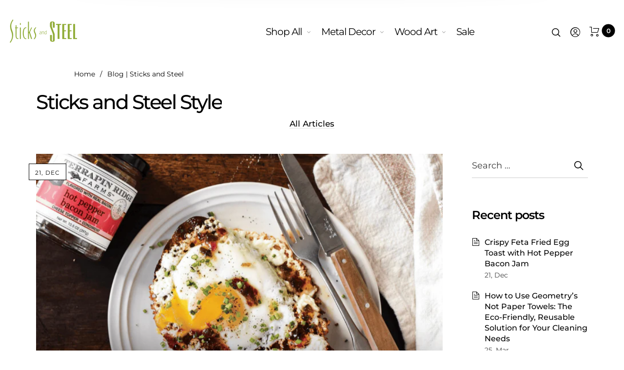

--- FILE ---
content_type: text/html; charset=utf-8
request_url: https://sticksandsteel.com/blogs/ssstyle/tagged/how-to
body_size: 47630
content:
<!doctype html>
<html class="no-js" lang="en">
  <head>
    <meta charset="utf-8">
    <meta http-equiv="X-UA-Compatible" content="IE=edge,chrome=1">
    <meta name="viewport" content="width=device-width,initial-scale=1">

    <link rel="preconnect" href="https://cdn.shopify.com" crossorigin>
    <link rel="preconnect" href="https://fonts.shopify.com" crossorigin>
    <link rel="preconnect" href="https://monorail-edge.shopifysvc.com"><link rel="preload" as="font" href="//sticksandsteel.com/cdn/fonts/montserrat/montserrat_n4.81949fa0ac9fd2021e16436151e8eaa539321637.woff2" type="font/woff2" crossorigin>
    <link rel="preload" as="font" href="//sticksandsteel.com/cdn/fonts/montserrat/montserrat_n4.81949fa0ac9fd2021e16436151e8eaa539321637.woff2" type="font/woff2" crossorigin>
    <link rel="preload" as="font" href="//sticksandsteel.com/cdn/fonts/montserrat/montserrat_n4.81949fa0ac9fd2021e16436151e8eaa539321637.woff2" type="font/woff2" crossorigin><link rel="canonical" href="https://sticksandsteel.com/blogs/ssstyle/tagged/how-to"><title>Blog | Sticks and Steel &ndash; Tagged &quot;How-to&quot;</title><meta name="description" content="Get inspired with home decor ideas, styling tips, American-crafted jewelry and gift inspiration curated by the Sticks and Steel team to help you create meaningful, lived-in spaces."><style>
      
      
@font-face {
  font-family: Montserrat;
  font-weight: 300;
  font-style: normal;
  font-display: swap;
  src: url("//sticksandsteel.com/cdn/fonts/montserrat/montserrat_n3.29e699231893fd243e1620595067294bb067ba2a.woff2") format("woff2"),
       url("//sticksandsteel.com/cdn/fonts/montserrat/montserrat_n3.64ed56f012a53c08a49d49bd7e0c8d2f46119150.woff") format("woff");
}

      
@font-face {
  font-family: Montserrat;
  font-weight: 400;
  font-style: normal;
  font-display: swap;
  src: url("//sticksandsteel.com/cdn/fonts/montserrat/montserrat_n4.81949fa0ac9fd2021e16436151e8eaa539321637.woff2") format("woff2"),
       url("//sticksandsteel.com/cdn/fonts/montserrat/montserrat_n4.a6c632ca7b62da89c3594789ba828388aac693fe.woff") format("woff");
}

      
@font-face {
  font-family: Montserrat;
  font-weight: 500;
  font-style: normal;
  font-display: swap;
  src: url("//sticksandsteel.com/cdn/fonts/montserrat/montserrat_n5.07ef3781d9c78c8b93c98419da7ad4fbeebb6635.woff2") format("woff2"),
       url("//sticksandsteel.com/cdn/fonts/montserrat/montserrat_n5.adf9b4bd8b0e4f55a0b203cdd84512667e0d5e4d.woff") format("woff");
}

      
@font-face {
  font-family: Montserrat;
  font-weight: 600;
  font-style: normal;
  font-display: swap;
  src: url("//sticksandsteel.com/cdn/fonts/montserrat/montserrat_n6.1326b3e84230700ef15b3a29fb520639977513e0.woff2") format("woff2"),
       url("//sticksandsteel.com/cdn/fonts/montserrat/montserrat_n6.652f051080eb14192330daceed8cd53dfdc5ead9.woff") format("woff");
}

      
@font-face {
  font-family: Montserrat;
  font-weight: 700;
  font-style: normal;
  font-display: swap;
  src: url("//sticksandsteel.com/cdn/fonts/montserrat/montserrat_n7.3c434e22befd5c18a6b4afadb1e3d77c128c7939.woff2") format("woff2"),
       url("//sticksandsteel.com/cdn/fonts/montserrat/montserrat_n7.5d9fa6e2cae713c8fb539a9876489d86207fe957.woff") format("woff");
}

      

      
@font-face {
  font-family: Montserrat;
  font-weight: 300;
  font-style: normal;
  font-display: swap;
  src: url("//sticksandsteel.com/cdn/fonts/montserrat/montserrat_n3.29e699231893fd243e1620595067294bb067ba2a.woff2") format("woff2"),
       url("//sticksandsteel.com/cdn/fonts/montserrat/montserrat_n3.64ed56f012a53c08a49d49bd7e0c8d2f46119150.woff") format("woff");
}

      
@font-face {
  font-family: Montserrat;
  font-weight: 400;
  font-style: normal;
  font-display: swap;
  src: url("//sticksandsteel.com/cdn/fonts/montserrat/montserrat_n4.81949fa0ac9fd2021e16436151e8eaa539321637.woff2") format("woff2"),
       url("//sticksandsteel.com/cdn/fonts/montserrat/montserrat_n4.a6c632ca7b62da89c3594789ba828388aac693fe.woff") format("woff");
}

      
@font-face {
  font-family: Montserrat;
  font-weight: 500;
  font-style: normal;
  font-display: swap;
  src: url("//sticksandsteel.com/cdn/fonts/montserrat/montserrat_n5.07ef3781d9c78c8b93c98419da7ad4fbeebb6635.woff2") format("woff2"),
       url("//sticksandsteel.com/cdn/fonts/montserrat/montserrat_n5.adf9b4bd8b0e4f55a0b203cdd84512667e0d5e4d.woff") format("woff");
}

      
@font-face {
  font-family: Montserrat;
  font-weight: 600;
  font-style: normal;
  font-display: swap;
  src: url("//sticksandsteel.com/cdn/fonts/montserrat/montserrat_n6.1326b3e84230700ef15b3a29fb520639977513e0.woff2") format("woff2"),
       url("//sticksandsteel.com/cdn/fonts/montserrat/montserrat_n6.652f051080eb14192330daceed8cd53dfdc5ead9.woff") format("woff");
}

      
@font-face {
  font-family: Montserrat;
  font-weight: 700;
  font-style: normal;
  font-display: swap;
  src: url("//sticksandsteel.com/cdn/fonts/montserrat/montserrat_n7.3c434e22befd5c18a6b4afadb1e3d77c128c7939.woff2") format("woff2"),
       url("//sticksandsteel.com/cdn/fonts/montserrat/montserrat_n7.5d9fa6e2cae713c8fb539a9876489d86207fe957.woff") format("woff");
}

      

      
@font-face {
  font-family: Montserrat;
  font-weight: 300;
  font-style: normal;
  font-display: swap;
  src: url("//sticksandsteel.com/cdn/fonts/montserrat/montserrat_n3.29e699231893fd243e1620595067294bb067ba2a.woff2") format("woff2"),
       url("//sticksandsteel.com/cdn/fonts/montserrat/montserrat_n3.64ed56f012a53c08a49d49bd7e0c8d2f46119150.woff") format("woff");
}

      
@font-face {
  font-family: Montserrat;
  font-weight: 400;
  font-style: normal;
  font-display: swap;
  src: url("//sticksandsteel.com/cdn/fonts/montserrat/montserrat_n4.81949fa0ac9fd2021e16436151e8eaa539321637.woff2") format("woff2"),
       url("//sticksandsteel.com/cdn/fonts/montserrat/montserrat_n4.a6c632ca7b62da89c3594789ba828388aac693fe.woff") format("woff");
}

      
@font-face {
  font-family: Montserrat;
  font-weight: 500;
  font-style: normal;
  font-display: swap;
  src: url("//sticksandsteel.com/cdn/fonts/montserrat/montserrat_n5.07ef3781d9c78c8b93c98419da7ad4fbeebb6635.woff2") format("woff2"),
       url("//sticksandsteel.com/cdn/fonts/montserrat/montserrat_n5.adf9b4bd8b0e4f55a0b203cdd84512667e0d5e4d.woff") format("woff");
}

      
@font-face {
  font-family: Montserrat;
  font-weight: 600;
  font-style: normal;
  font-display: swap;
  src: url("//sticksandsteel.com/cdn/fonts/montserrat/montserrat_n6.1326b3e84230700ef15b3a29fb520639977513e0.woff2") format("woff2"),
       url("//sticksandsteel.com/cdn/fonts/montserrat/montserrat_n6.652f051080eb14192330daceed8cd53dfdc5ead9.woff") format("woff");
}

      
@font-face {
  font-family: Montserrat;
  font-weight: 700;
  font-style: normal;
  font-display: swap;
  src: url("//sticksandsteel.com/cdn/fonts/montserrat/montserrat_n7.3c434e22befd5c18a6b4afadb1e3d77c128c7939.woff2") format("woff2"),
       url("//sticksandsteel.com/cdn/fonts/montserrat/montserrat_n7.5d9fa6e2cae713c8fb539a9876489d86207fe957.woff") format("woff");
}

      
    </style><meta property="og:site_name" content="Sticks and Steel">
<meta property="og:url" content="https://sticksandsteel.com/blogs/ssstyle/tagged/how-to">
<meta property="og:title" content="Blog | Sticks and Steel">
<meta property="og:type" content="website">
<meta property="og:description" content="Get inspired with home decor ideas, styling tips, American-crafted jewelry and gift inspiration curated by the Sticks and Steel team to help you create meaningful, lived-in spaces."><meta name="twitter:card" content="summary_large_image">
<meta name="twitter:title" content="Blog | Sticks and Steel">
<meta name="twitter:description" content="Get inspired with home decor ideas, styling tips, American-crafted jewelry and gift inspiration curated by the Sticks and Steel team to help you create meaningful, lived-in spaces."><style data-shopify>
:root {
    --body-font: Montserrat, sans-serif;
    --body-font_weight: 400;
    --body-font_style: normal;
    --body-font_size: 17px;
    --body-letter_spacing: 0px;
    --body-line_height: 1.3;

    --body_mb-font_size: 16px;
    --body_mb-line_height: 1.6;

    --heading-font: Montserrat, sans-serif;
    --heading-font_weight: 400;
    --heading-font_style: normal;
    --heading-font_size: 24px;
    --heading-letter_spacing: -1px;

    --page_header-font_weight: 500;
    --page_header-line_height: 1.2;
    --page_header-letter_spacing: -2.5px;
    --page_header-text_transform: none;
    --page_header-font_size: 41px;

    --page_title-font_weight: 500;
    --page_title-letter_spacing: -0.5px;
    --page_title-text_transform: none;

    --single_page_title-font_weight: 700;
    --single_page_title-letter_spacing: -2px;
    --single_page_title-text_transform: none;
    --single_page_title-font_size: 38px;
    --single_page_title-line_height: 1.1;

    --button-font_weight: 700;
    --button-letter_spacing: 1px;
    --button-text_transform: uppercase;
    --button-font_size: 12px;

    --menu-font: Montserrat;
    --menu-font_weight: 400;
    --menu-font_style: normal;
    --menu-font_size: 20px;
    --menu-letter_spacing: -1px;
    --menu-text_transform: none;
    --menu-icon_size: 18px;

    --submenu-font_size: 17px;
    --submenu-font_weight: 400;
    --submenu-letter_spacing: 0px;
    --submenu-text_transform: none;

    --menu_mb-font_size: 26px;
    --menu_mb-font_weight: 400;
    --menu_mb-letter_spacing: 0px;
    --menu_mb-text_transform: none;

    --color-bground: #fff;
    --color-bground-rgb: 255, 255, 255;
    
    
    
    
    
    
    
    --color-bground-invert: #000000;
    --color-bground-invert-rgb: 0, 0, 0;

    --color-bground_dark: #f7f8fa;
    --color-text: #3a3a3a;
    --color-text-rgb: 58, 58, 58;
    --color-link: #000;
    --color-link-rgb: 0, 0, 0;
    --color-border: #e7e7e7;
    --color-price: #000;
    --color-heading: #000;
    --color-heading-rgb: 0, 0, 0;
    --color-highlight: #000;
    --color-highlight_text: #fff;
    --color-highlight-text: #fff;
    --color-highlight2: #000;
    --color-highlight2_text: #fff;

    --btn-color: #fff;
    --btn-border: #97b73c;
    --btn-bground: #97b73c;
    --btn-color_hover: #000;
    --btn-border_hover: #000;
    --btn-bground_hover: #fff;
    --btn-font_size: 12px;
    --btn-font_weight: 700;

    --color-error: #000;
    --color-error_bg: #f9dddd;
    --color-error_ico: #da4343;
    --color-success: #000;
    --color-success_bg: #effae6;
    --color-success_ico: #85ab69;

    --header-mb_color: #000;
    --header-mb_bground: #fff;
    --header-mb_size: 18px;

    --header-color: #777;
    --header-link: #000;
    --header-highlight: #000;
    --header-bground: #fff;
    --header-border: #e7e7e7;
    --header-font_size: 20px;
    --header-icon_size: 18px;
    --header-font_weight: 400;

    --topbar-color: #141414;
    --topbar-link: #97b73c;
    --topbar-highlight: #000000;
    --topbar-bground: #ffffff;
    --topbar-border: #e7e7e7;
    --topbar-font_size: 16px;
    --topbar-icon_size: 18px;
    --topbar-font_weight: 300;

    --menu-bground: #fff;
    --menu-color: #000;
    --menu-highlight: #000;
    --submenu-bground: #fff;
    --submenu-color: #000;
    --submenu-highlight: #666666;
    --submenu-border_width: 0px;
    --submenu-border_color: #000;
    --vmenu-bground: #fff;
    --vmenu-color: #000;
    --vmenu-highlight: #000;

    --footer-color: #858585;
    --footer-heading: #000;
    --footer-link: #000;
    --footer-highlight: #666;
    --footer-bground: #fff;
    --footer-font_size: 19px;
    --footer-font_weight: 300;

    --cpyright-color: #000;
    --cpyright-link: #000;
    --cpyright-highlight: #666;
    --cpyright-bground: #fff;
    --cpyright-border: #eee;
    --cpyright-font_size: 18px;
    --cpyright-font_weight: 300;

    --boxed-bground: #f2f2f2;
    --mobile-font_size: 16px;

    --font-stack-body: Montserrat, sans-serif;
    --font-stack-heading: Montserrat, sans-serif;
    --font-stack-menu: Montserrat, sans-serif;]

    --h0_size: 75.768px;
    --h1_size: 56.856px;
    --h2_size: 42.648px; 
    --h3_size: 31.992px; 
    --h4_size: 24px; 
    --h5_size: 18.0px;
    --h6_size: 15.6px;	

    --heading_medium-font_size: 19.2px;	
    --h0_size_medium: 60.6144px;
    --h1_size_medium: 45.4848px;
    --h2_size_medium: 34.1184px; 
    --h3_size_medium: 30.72px; 
    --h4_size_medium: 26.88px; 
    --h5_size_medium: 19.2px; 
    --h6_size_medium: 18.24px;

    --heading_mobile-font_size: 16px;	
    --h0_size_mobile: 50.512px;
    --h1_size_mobile: 37.904px;
    --h2_size_mobile: 28.432px; 
    --h3_size_mobile: 25.6px; 
    --h4_size_mobile: 22.4px; 
    --h5_size_mobile: 16px; 
    --h6_size_mobile: 15.2px;


    --page_header-font_size_small: 32.8px;
    --page_header-font_size_large: 45.92px;
    --page_header-font_size_xlarge: 49.2px;


    --space_xxxs: 3.0px;
    --space_xxs: 4.5px;
    --space_xs: 6.0px;
    --space_sm: 9.0px;
    --space_md: 18.0px;
    --space_df: 22.8px;
    --space_lg: 31.2px;
    --space_xl: 40.2px;
    --space_xxl: 63.0px;
    --space_xxxl: 102.0px;

    --btn_sm: 9.6px;
    --btn_df: 12px;
    --btn_lg: 14.4px;

    --lb-primary-color: #000;
    --lb-hotspot-color: #fff;
    --lb-hotspot-border: #97b73c;
    --lb-hotspot-background: #000;
    --lb-hotspot-price: #000;

    --box-layout-background-image: url(//sticksandsteel.com/cdn/shopifycloud/storefront/assets/no-image-2048-a2addb12_1024x1024.gif);
    --box-layout-background-repeat: no-repeat;
    --box-layout-background-position: top left;

    
    
  }
</style>

    <script type="text/javascript">
  
  const uLTS=new MutationObserver(e=>{e.forEach(({addedNodes:e})=>{e.forEach(e=>{1===e.nodeType&&"IFRAME"===e.tagName&&(e.src.includes("youtube.com")||e.src.includes("vimeo.com"))&&(e.setAttribute("loading","lazy"),e.setAttribute("data-src",e.src),e.removeAttribute("src")),1!==e.nodeType||"IMG"!==e.tagName||e.src.includes("data:image")||e.setAttribute("loading","lazy"),1===e.nodeType&&"SCRIPT"===e.tagName&&("analytics"==e.className&&(e.type="text/lazyload"),e.innerHTML.includes("asyncLoad")&&(e.innerHTML=e.innerHTML.replace("if(window.attachEvent)","document.addEventListener('asyncLazyLoad',function(event){asyncLoad();});if(window.attachEvent)").replaceAll(", asyncLoad",", function(){}")),(e.innerHTML.includes("PreviewBarInjector")||e.innerHTML.includes("adminBarInjector"))&&(e.innerHTML=e.innerHTML.replace("DOMContentLoaded","asyncLazyLoad")),(e.src.includes("assets/storefront/features")||e.src.includes("assets/shopify_pay/"))&&(e.setAttribute("data-src",e.src),e.removeAttribute("src")))})})});uLTS.observe(document.documentElement,{childList:!0,subtree:!0});
  
</script>
<link href="//fonts.googleapis.com/icon?family=Material+Icons" rel="stylesheet" type="text/css" media="all" /><link rel="stylesheet" href="//sticksandsteel.com/cdn/shop/t/22/assets/vendor.css?v=176171881516784212931650393131" type="text/css" media="all">

<link rel="stylesheet" href="//sticksandsteel.com/cdn/shop/t/22/assets/theme.css?v=117661066382147256021653025320" type="text/css" media="all"><link rel="stylesheet" href="//sticksandsteel.com/cdn/shop/t/22/assets/custom.css?v=124529177272937632651654101036" type="text/css" media="all">

<script>
  document.documentElement.className = document.documentElement.className.replace('no-js', 'js');
  document.documentElement.className += (("ontouchstart" in document.documentElement) ? ' touch' : ' no-touch');
  var theme = {
    apps: {
      details:"Details",
      buyNow:"Buy now",
    },
    strings: {
      menu:"Menu",
      back:"Back",
      addToCart:"Add to cart",
      soldOut:"Sold out",
      unavailable:"Unavailable",
      preOrder:"Add to cart",
      inComing:"This item is currently sold out. It will be in stock after {{ date }}",
      productAdded:"\u0026quot;{{ product_name }}\u0026quot; has been added to your cart.",
      onlyLeft:"Hurry, only \u003cstrong\u003e{{ count }}\u003c\/strong\u003e item(s) left in stock!",
      showMore:"Show More",
      showLess:"Show Less",
      addressError:"Error looking up that address",
      addressNoResults:"No results for that address",
      addressQueryLimit: "You have exceeded the Google API usage limit. Consider upgrading to a \u003ca href=\"https:\/\/developers.google.com\/maps\/premium\/usage-limits\"\u003ePremium Plan\u003c\/a\u003e.",
      authError:"There was a problem authenticating your Google Maps account.",
      shoppingCart:"Cart",
      compareLimit:"You only can add a maximum of 20 products.",
      wishlistAdded:"Product successfully added.",
      wishlistRemoved:"Product successfully removed.",
      days:"Days",
      day:"Day",
      hours:"Hours",
      hour:"Hour",
      minutes:"Mins",
      minute:"Min",
      seconds:"Secs",
      second:"Sec",
      shippingButton:"Calculate shipping",
      shippingButtonDisabled:"Calculating...",
    },
    settings: {
      currencySymbol:"$",
      moneyFormat:"$ {{amount}}",
      assetUrl:"\/\/sticksandsteel.com\/cdn\/shop\/t\/22\/assets\/?v=37574",
      cartAjax:true,
      afterAddition:"minicart",
      rtl:false,
      animation:false,
      customerIsLoggedIn:false,
    }
  };
var roar_api = {
  main_info: {
    theme_id: '24496822',
    owner_email: 'info@sticksandsteel.com',
    shop: 'cotton0325.myshopify.com',
    domain: 'cotton0325.myshopify.com',
   	rdomain: 'sticksandsteel.com',
    license: 'smosqmtpotfmjlpgqfigunkomphjnijhp'
  }
};
</script><script src="//sticksandsteel.com/cdn/shop/t/22/assets/lazysizes.js?v=36856923752472602211650393119" async="async"></script>
<script src="//cdn.shopify.com/s/javascripts/currencies.js" defer="defer"></script>
<script src="//sticksandsteel.com/cdn/shop/t/22/assets/vendor.js?v=17184378292007128901650393131" defer="defer"></script>

<script src="//sticksandsteel.com/cdn/shop/t/22/assets/theme.min.js?v=155578681124801827691650393129" defer="defer"></script><script>
  var weketingShop = {
    shop:"cotton0325.myshopify.com",
    moneyFormat:"$ {{amount}}",};
</script><script>
  var roarNotifyConfig = {
    settings: JSON.parse(null),
    cssUrl: 'https://cdn.shopify.com/s/files/1/0184/4255/1360/files/roarnotify.css?3177688734338981960',
  }
</script><script src="//ajax.googleapis.com/ajax/libs/jquery/1.7.1/jquery.min.js" type="text/javascript"></script>

    <script src="https://cdnjs.cloudflare.com/ajax/libs/slick-carousel/1.8.1/slick.js" integrity="sha512-WNZwVebQjhSxEzwbettGuQgWxbpYdoLf7mH+25A7sfQbbxKeS5SQ9QBf97zOY4nOlwtksgDA/czSTmfj4DUEiQ==" crossorigin="anonymous" referrerpolicy="no-referrer"></script>
    <link rel="stylesheet" href="https://cdnjs.cloudflare.com/ajax/libs/slick-carousel/1.8.1/slick.css" integrity="sha512-wR4oNhLBHf7smjy0K4oqzdWumd+r5/+6QO/vDda76MW5iug4PT7v86FoEkySIJft3XA0Ae6axhIvHrqwm793Nw==" crossorigin="anonymous" referrerpolicy="no-referrer" />
    <script>window.performance && window.performance.mark && window.performance.mark('shopify.content_for_header.start');</script><meta name="google-site-verification" content="xn7YQPzT2YDSg6dtWsrDLLAeotT5mss9pnlUFcqPtbc">
<meta name="google-site-verification" content="cpUYIBxpyXrvcVl6-mih9FpJr7yBAyhIRpENuzEmALA">
<meta name="facebook-domain-verification" content="vaujtflvv98ppkjpa0xwboxpd1iaim">
<meta name="facebook-domain-verification" content="t1hxsuzcv54erkte14qi1n6631u8h4">
<meta id="shopify-digital-wallet" name="shopify-digital-wallet" content="/7841439/digital_wallets/dialog">
<meta name="shopify-checkout-api-token" content="a3bc9610d6795888bdc0aef96145dffd">
<meta id="in-context-paypal-metadata" data-shop-id="7841439" data-venmo-supported="false" data-environment="production" data-locale="en_US" data-paypal-v4="true" data-currency="USD">
<link rel="alternate" type="application/atom+xml" title="Feed" href="http://feedproxy.google.com/sticksandsteel/LXsY" />
<script async="async" src="/checkouts/internal/preloads.js?locale=en-US"></script>
<link rel="preconnect" href="https://shop.app" crossorigin="anonymous">
<script async="async" src="https://shop.app/checkouts/internal/preloads.js?locale=en-US&shop_id=7841439" crossorigin="anonymous"></script>
<script id="apple-pay-shop-capabilities" type="application/json">{"shopId":7841439,"countryCode":"US","currencyCode":"USD","merchantCapabilities":["supports3DS"],"merchantId":"gid:\/\/shopify\/Shop\/7841439","merchantName":"Sticks and Steel","requiredBillingContactFields":["postalAddress","email","phone"],"requiredShippingContactFields":["postalAddress","email","phone"],"shippingType":"shipping","supportedNetworks":["visa","masterCard","amex","discover","elo","jcb"],"total":{"type":"pending","label":"Sticks and Steel","amount":"1.00"},"shopifyPaymentsEnabled":true,"supportsSubscriptions":true}</script>
<script id="shopify-features" type="application/json">{"accessToken":"a3bc9610d6795888bdc0aef96145dffd","betas":["rich-media-storefront-analytics"],"domain":"sticksandsteel.com","predictiveSearch":true,"shopId":7841439,"locale":"en"}</script>
<script>var Shopify = Shopify || {};
Shopify.shop = "cotton0325.myshopify.com";
Shopify.locale = "en";
Shopify.currency = {"active":"USD","rate":"1.0"};
Shopify.country = "US";
Shopify.theme = {"name":"Speed Optimized : 5-5-22","id":121607356485,"schema_name":"Barberry","schema_version":"2.1","theme_store_id":null,"role":"main"};
Shopify.theme.handle = "null";
Shopify.theme.style = {"id":null,"handle":null};
Shopify.cdnHost = "sticksandsteel.com/cdn";
Shopify.routes = Shopify.routes || {};
Shopify.routes.root = "/";</script>
<script type="module">!function(o){(o.Shopify=o.Shopify||{}).modules=!0}(window);</script>
<script>!function(o){function n(){var o=[];function n(){o.push(Array.prototype.slice.apply(arguments))}return n.q=o,n}var t=o.Shopify=o.Shopify||{};t.loadFeatures=n(),t.autoloadFeatures=n()}(window);</script>
<script>
  window.ShopifyPay = window.ShopifyPay || {};
  window.ShopifyPay.apiHost = "shop.app\/pay";
  window.ShopifyPay.redirectState = null;
</script>
<script id="shop-js-analytics" type="application/json">{"pageType":"blog"}</script>
<script defer="defer" async type="module" src="//sticksandsteel.com/cdn/shopifycloud/shop-js/modules/v2/client.init-shop-cart-sync_BdyHc3Nr.en.esm.js"></script>
<script defer="defer" async type="module" src="//sticksandsteel.com/cdn/shopifycloud/shop-js/modules/v2/chunk.common_Daul8nwZ.esm.js"></script>
<script type="module">
  await import("//sticksandsteel.com/cdn/shopifycloud/shop-js/modules/v2/client.init-shop-cart-sync_BdyHc3Nr.en.esm.js");
await import("//sticksandsteel.com/cdn/shopifycloud/shop-js/modules/v2/chunk.common_Daul8nwZ.esm.js");

  window.Shopify.SignInWithShop?.initShopCartSync?.({"fedCMEnabled":true,"windoidEnabled":true});

</script>
<script>
  window.Shopify = window.Shopify || {};
  if (!window.Shopify.featureAssets) window.Shopify.featureAssets = {};
  window.Shopify.featureAssets['shop-js'] = {"shop-cart-sync":["modules/v2/client.shop-cart-sync_QYOiDySF.en.esm.js","modules/v2/chunk.common_Daul8nwZ.esm.js"],"init-fed-cm":["modules/v2/client.init-fed-cm_DchLp9rc.en.esm.js","modules/v2/chunk.common_Daul8nwZ.esm.js"],"shop-button":["modules/v2/client.shop-button_OV7bAJc5.en.esm.js","modules/v2/chunk.common_Daul8nwZ.esm.js"],"init-windoid":["modules/v2/client.init-windoid_DwxFKQ8e.en.esm.js","modules/v2/chunk.common_Daul8nwZ.esm.js"],"shop-cash-offers":["modules/v2/client.shop-cash-offers_DWtL6Bq3.en.esm.js","modules/v2/chunk.common_Daul8nwZ.esm.js","modules/v2/chunk.modal_CQq8HTM6.esm.js"],"shop-toast-manager":["modules/v2/client.shop-toast-manager_CX9r1SjA.en.esm.js","modules/v2/chunk.common_Daul8nwZ.esm.js"],"init-shop-email-lookup-coordinator":["modules/v2/client.init-shop-email-lookup-coordinator_UhKnw74l.en.esm.js","modules/v2/chunk.common_Daul8nwZ.esm.js"],"pay-button":["modules/v2/client.pay-button_DzxNnLDY.en.esm.js","modules/v2/chunk.common_Daul8nwZ.esm.js"],"avatar":["modules/v2/client.avatar_BTnouDA3.en.esm.js"],"init-shop-cart-sync":["modules/v2/client.init-shop-cart-sync_BdyHc3Nr.en.esm.js","modules/v2/chunk.common_Daul8nwZ.esm.js"],"shop-login-button":["modules/v2/client.shop-login-button_D8B466_1.en.esm.js","modules/v2/chunk.common_Daul8nwZ.esm.js","modules/v2/chunk.modal_CQq8HTM6.esm.js"],"init-customer-accounts-sign-up":["modules/v2/client.init-customer-accounts-sign-up_C8fpPm4i.en.esm.js","modules/v2/client.shop-login-button_D8B466_1.en.esm.js","modules/v2/chunk.common_Daul8nwZ.esm.js","modules/v2/chunk.modal_CQq8HTM6.esm.js"],"init-shop-for-new-customer-accounts":["modules/v2/client.init-shop-for-new-customer-accounts_CVTO0Ztu.en.esm.js","modules/v2/client.shop-login-button_D8B466_1.en.esm.js","modules/v2/chunk.common_Daul8nwZ.esm.js","modules/v2/chunk.modal_CQq8HTM6.esm.js"],"init-customer-accounts":["modules/v2/client.init-customer-accounts_dRgKMfrE.en.esm.js","modules/v2/client.shop-login-button_D8B466_1.en.esm.js","modules/v2/chunk.common_Daul8nwZ.esm.js","modules/v2/chunk.modal_CQq8HTM6.esm.js"],"shop-follow-button":["modules/v2/client.shop-follow-button_CkZpjEct.en.esm.js","modules/v2/chunk.common_Daul8nwZ.esm.js","modules/v2/chunk.modal_CQq8HTM6.esm.js"],"lead-capture":["modules/v2/client.lead-capture_BntHBhfp.en.esm.js","modules/v2/chunk.common_Daul8nwZ.esm.js","modules/v2/chunk.modal_CQq8HTM6.esm.js"],"checkout-modal":["modules/v2/client.checkout-modal_CfxcYbTm.en.esm.js","modules/v2/chunk.common_Daul8nwZ.esm.js","modules/v2/chunk.modal_CQq8HTM6.esm.js"],"shop-login":["modules/v2/client.shop-login_Da4GZ2H6.en.esm.js","modules/v2/chunk.common_Daul8nwZ.esm.js","modules/v2/chunk.modal_CQq8HTM6.esm.js"],"payment-terms":["modules/v2/client.payment-terms_MV4M3zvL.en.esm.js","modules/v2/chunk.common_Daul8nwZ.esm.js","modules/v2/chunk.modal_CQq8HTM6.esm.js"]};
</script>
<script>(function() {
  var isLoaded = false;
  function asyncLoad() {
    if (isLoaded) return;
    isLoaded = true;
    var urls = ["\/\/d1liekpayvooaz.cloudfront.net\/apps\/customizery\/customizery.js?shop=cotton0325.myshopify.com","\/\/shopify.privy.com\/widget.js?shop=cotton0325.myshopify.com","https:\/\/cloudsearch-1f874.kxcdn.com\/shopify.js?srp=\/a\/search\u0026shop=cotton0325.myshopify.com","https:\/\/tools.luckyorange.com\/core\/lo.js?site-id=47e75e6e\u0026shop=cotton0325.myshopify.com","https:\/\/d18eg7dreypte5.cloudfront.net\/browse-abandonment\/v2\/browse_abandonment.js?shop=cotton0325.myshopify.com","https:\/\/cdn.hextom.com\/js\/eventpromotionbar.js?shop=cotton0325.myshopify.com","https:\/\/cdn.hextom.com\/js\/quickannouncementbar.js?shop=cotton0325.myshopify.com","https:\/\/cdn.hextom.com\/js\/ultimatesalesboost.js?shop=cotton0325.myshopify.com","https:\/\/cdn.rebuyengine.com\/onsite\/js\/rebuy.js?shop=cotton0325.myshopify.com"];
    for (var i = 0; i < urls.length; i++) {
      var s = document.createElement('script');
      s.type = 'text/javascript';
      s.async = true;
      s.src = urls[i];
      var x = document.getElementsByTagName('script')[0];
      x.parentNode.insertBefore(s, x);
    }
  };
  if(window.attachEvent) {
    window.attachEvent('onload', asyncLoad);
  } else {
    window.addEventListener('load', asyncLoad, false);
  }
})();</script>
<script id="__st">var __st={"a":7841439,"offset":-21600,"reqid":"83c12347-6348-49f1-95de-957e0c4f87cd-1768981190","pageurl":"sticksandsteel.com\/blogs\/ssstyle\/tagged\/how-to","s":"blogs-6008577","u":"f060ad9c270f","p":"blog","rtyp":"blog","rid":6008577};</script>
<script>window.ShopifyPaypalV4VisibilityTracking = true;</script>
<script id="captcha-bootstrap">!function(){'use strict';const t='contact',e='account',n='new_comment',o=[[t,t],['blogs',n],['comments',n],[t,'customer']],c=[[e,'customer_login'],[e,'guest_login'],[e,'recover_customer_password'],[e,'create_customer']],r=t=>t.map((([t,e])=>`form[action*='/${t}']:not([data-nocaptcha='true']) input[name='form_type'][value='${e}']`)).join(','),a=t=>()=>t?[...document.querySelectorAll(t)].map((t=>t.form)):[];function s(){const t=[...o],e=r(t);return a(e)}const i='password',u='form_key',d=['recaptcha-v3-token','g-recaptcha-response','h-captcha-response',i],f=()=>{try{return window.sessionStorage}catch{return}},m='__shopify_v',_=t=>t.elements[u];function p(t,e,n=!1){try{const o=window.sessionStorage,c=JSON.parse(o.getItem(e)),{data:r}=function(t){const{data:e,action:n}=t;return t[m]||n?{data:e,action:n}:{data:t,action:n}}(c);for(const[e,n]of Object.entries(r))t.elements[e]&&(t.elements[e].value=n);n&&o.removeItem(e)}catch(o){console.error('form repopulation failed',{error:o})}}const l='form_type',E='cptcha';function T(t){t.dataset[E]=!0}const w=window,h=w.document,L='Shopify',v='ce_forms',y='captcha';let A=!1;((t,e)=>{const n=(g='f06e6c50-85a8-45c8-87d0-21a2b65856fe',I='https://cdn.shopify.com/shopifycloud/storefront-forms-hcaptcha/ce_storefront_forms_captcha_hcaptcha.v1.5.2.iife.js',D={infoText:'Protected by hCaptcha',privacyText:'Privacy',termsText:'Terms'},(t,e,n)=>{const o=w[L][v],c=o.bindForm;if(c)return c(t,g,e,D).then(n);var r;o.q.push([[t,g,e,D],n]),r=I,A||(h.body.append(Object.assign(h.createElement('script'),{id:'captcha-provider',async:!0,src:r})),A=!0)});var g,I,D;w[L]=w[L]||{},w[L][v]=w[L][v]||{},w[L][v].q=[],w[L][y]=w[L][y]||{},w[L][y].protect=function(t,e){n(t,void 0,e),T(t)},Object.freeze(w[L][y]),function(t,e,n,w,h,L){const[v,y,A,g]=function(t,e,n){const i=e?o:[],u=t?c:[],d=[...i,...u],f=r(d),m=r(i),_=r(d.filter((([t,e])=>n.includes(e))));return[a(f),a(m),a(_),s()]}(w,h,L),I=t=>{const e=t.target;return e instanceof HTMLFormElement?e:e&&e.form},D=t=>v().includes(t);t.addEventListener('submit',(t=>{const e=I(t);if(!e)return;const n=D(e)&&!e.dataset.hcaptchaBound&&!e.dataset.recaptchaBound,o=_(e),c=g().includes(e)&&(!o||!o.value);(n||c)&&t.preventDefault(),c&&!n&&(function(t){try{if(!f())return;!function(t){const e=f();if(!e)return;const n=_(t);if(!n)return;const o=n.value;o&&e.removeItem(o)}(t);const e=Array.from(Array(32),(()=>Math.random().toString(36)[2])).join('');!function(t,e){_(t)||t.append(Object.assign(document.createElement('input'),{type:'hidden',name:u})),t.elements[u].value=e}(t,e),function(t,e){const n=f();if(!n)return;const o=[...t.querySelectorAll(`input[type='${i}']`)].map((({name:t})=>t)),c=[...d,...o],r={};for(const[a,s]of new FormData(t).entries())c.includes(a)||(r[a]=s);n.setItem(e,JSON.stringify({[m]:1,action:t.action,data:r}))}(t,e)}catch(e){console.error('failed to persist form',e)}}(e),e.submit())}));const S=(t,e)=>{t&&!t.dataset[E]&&(n(t,e.some((e=>e===t))),T(t))};for(const o of['focusin','change'])t.addEventListener(o,(t=>{const e=I(t);D(e)&&S(e,y())}));const B=e.get('form_key'),M=e.get(l),P=B&&M;t.addEventListener('DOMContentLoaded',(()=>{const t=y();if(P)for(const e of t)e.elements[l].value===M&&p(e,B);[...new Set([...A(),...v().filter((t=>'true'===t.dataset.shopifyCaptcha))])].forEach((e=>S(e,t)))}))}(h,new URLSearchParams(w.location.search),n,t,e,['guest_login'])})(!0,!0)}();</script>
<script integrity="sha256-4kQ18oKyAcykRKYeNunJcIwy7WH5gtpwJnB7kiuLZ1E=" data-source-attribution="shopify.loadfeatures" defer="defer" src="//sticksandsteel.com/cdn/shopifycloud/storefront/assets/storefront/load_feature-a0a9edcb.js" crossorigin="anonymous"></script>
<script crossorigin="anonymous" defer="defer" src="//sticksandsteel.com/cdn/shopifycloud/storefront/assets/shopify_pay/storefront-65b4c6d7.js?v=20250812"></script>
<script data-source-attribution="shopify.dynamic_checkout.dynamic.init">var Shopify=Shopify||{};Shopify.PaymentButton=Shopify.PaymentButton||{isStorefrontPortableWallets:!0,init:function(){window.Shopify.PaymentButton.init=function(){};var t=document.createElement("script");t.src="https://sticksandsteel.com/cdn/shopifycloud/portable-wallets/latest/portable-wallets.en.js",t.type="module",document.head.appendChild(t)}};
</script>
<script data-source-attribution="shopify.dynamic_checkout.buyer_consent">
  function portableWalletsHideBuyerConsent(e){var t=document.getElementById("shopify-buyer-consent"),n=document.getElementById("shopify-subscription-policy-button");t&&n&&(t.classList.add("hidden"),t.setAttribute("aria-hidden","true"),n.removeEventListener("click",e))}function portableWalletsShowBuyerConsent(e){var t=document.getElementById("shopify-buyer-consent"),n=document.getElementById("shopify-subscription-policy-button");t&&n&&(t.classList.remove("hidden"),t.removeAttribute("aria-hidden"),n.addEventListener("click",e))}window.Shopify?.PaymentButton&&(window.Shopify.PaymentButton.hideBuyerConsent=portableWalletsHideBuyerConsent,window.Shopify.PaymentButton.showBuyerConsent=portableWalletsShowBuyerConsent);
</script>
<script data-source-attribution="shopify.dynamic_checkout.cart.bootstrap">document.addEventListener("DOMContentLoaded",(function(){function t(){return document.querySelector("shopify-accelerated-checkout-cart, shopify-accelerated-checkout")}if(t())Shopify.PaymentButton.init();else{new MutationObserver((function(e,n){t()&&(Shopify.PaymentButton.init(),n.disconnect())})).observe(document.body,{childList:!0,subtree:!0})}}));
</script>
<link id="shopify-accelerated-checkout-styles" rel="stylesheet" media="screen" href="https://sticksandsteel.com/cdn/shopifycloud/portable-wallets/latest/accelerated-checkout-backwards-compat.css" crossorigin="anonymous">
<style id="shopify-accelerated-checkout-cart">
        #shopify-buyer-consent {
  margin-top: 1em;
  display: inline-block;
  width: 100%;
}

#shopify-buyer-consent.hidden {
  display: none;
}

#shopify-subscription-policy-button {
  background: none;
  border: none;
  padding: 0;
  text-decoration: underline;
  font-size: inherit;
  cursor: pointer;
}

#shopify-subscription-policy-button::before {
  box-shadow: none;
}

      </style>

<script>window.performance && window.performance.mark && window.performance.mark('shopify.content_for_header.end');</script>

    <meta name="google-site-verification" content="cpUYIBxpyXrvcVl6-mih9FpJr7yBAyhIRpENuzEmALA" />


    <!-- Global site tag (gtag.js) Created by EastonDigital.com - Google Ads: 413395827 -->
    <script async 
            data-src="https://www.googletagmanager.com/gtag/js?id=AW-413395827"></script>
    <script type="text/lazyload">
      window.dataLayer = window.dataLayer || [];
      function gtag(){dataLayer.push(arguments);}
      gtag('js', new Date());

      gtag('config', 'AW-413395827');
    </script>


    <script type="text/lazyload">
      gtag('event', 'page_view', {
        'send_to': 'AW-413395827',
        'ecomm_pagetype': '',
        
        
      });
    </script>  


    <!-- Global site tag (gtag.js) - Google Analytics -->
    <script async data-src="https://www.googletagmanager.com/gtag/js?id=UA-38235036-1"></script>
    <script type="text/lazyload">
      window.dataLayer = window.dataLayer || [];
      function gtag(){dataLayer.push(arguments);}
      gtag('js', new Date());

      gtag('config', 'UA-38235036-1');
    </script>



    
<!-- Start of Judge.me Core -->
<link rel="dns-prefetch" href="https://cdn.judge.me/">
<script data-cfasync='false' class='jdgm-settings-script'>window.jdgmSettings={"pagination":5,"disable_web_reviews":false,"badge_no_review_text":"No reviews","badge_n_reviews_text":"{{ n }} review/reviews","badge_star_color":"#ede43c","hide_badge_preview_if_no_reviews":true,"badge_hide_text":false,"enforce_center_preview_badge":false,"widget_title":"Customer Reviews","widget_open_form_text":"Write a review","widget_close_form_text":"Cancel review","widget_refresh_page_text":"Refresh page","widget_summary_text":"Based on {{ number_of_reviews }} review/reviews","widget_no_review_text":"Be the first to review this!","widget_name_field_text":"Display name","widget_verified_name_field_text":"Verified Name (public)","widget_name_placeholder_text":"Display name","widget_required_field_error_text":"This field is required.","widget_email_field_text":"Email address","widget_verified_email_field_text":"Verified Email (private, can not be edited)","widget_email_placeholder_text":"Your email address","widget_email_field_error_text":"Please enter a valid email address.","widget_rating_field_text":"Rating","widget_review_title_field_text":"Review Title","widget_review_title_placeholder_text":"Give your review a title","widget_review_body_field_text":"Review content","widget_review_body_placeholder_text":"Start writing here...","widget_pictures_field_text":"Picture/Video (optional)","widget_submit_review_text":"Submit Review","widget_submit_verified_review_text":"Submit Verified Review","widget_submit_success_msg_with_auto_publish":"Thank you! Please refresh the page in a few moments to see your review. You can remove or edit your review by logging into \u003ca href='https://judge.me/login' target='_blank' rel='nofollow noopener'\u003eJudge.me\u003c/a\u003e","widget_submit_success_msg_no_auto_publish":"Thank you! Your review will be published as soon as it is approved by the shop admin. You can remove or edit your review by logging into \u003ca href='https://judge.me/login' target='_blank' rel='nofollow noopener'\u003eJudge.me\u003c/a\u003e","widget_show_default_reviews_out_of_total_text":"Showing {{ n_reviews_shown }} out of {{ n_reviews }} reviews.","widget_show_all_link_text":"Show all","widget_show_less_link_text":"Show less","widget_author_said_text":"{{ reviewer_name }} said:","widget_days_text":"{{ n }} days ago","widget_weeks_text":"{{ n }} week/weeks ago","widget_months_text":"{{ n }} month/months ago","widget_years_text":"{{ n }} year/years ago","widget_yesterday_text":"Yesterday","widget_today_text":"Today","widget_replied_text":"\u003e\u003e {{ shop_name }} replied:","widget_read_more_text":"Read more","widget_reviewer_name_as_initial":"","widget_rating_filter_color":"","widget_rating_filter_see_all_text":"See all reviews","widget_sorting_most_recent_text":"Most Recent","widget_sorting_highest_rating_text":"Highest Rating","widget_sorting_lowest_rating_text":"Lowest Rating","widget_sorting_with_pictures_text":"Only Pictures","widget_sorting_most_helpful_text":"Most Helpful","widget_open_question_form_text":"Ask a question","widget_reviews_subtab_text":"Reviews","widget_questions_subtab_text":"Questions","widget_question_label_text":"Question","widget_answer_label_text":"Answer","widget_question_placeholder_text":"Write your question here","widget_submit_question_text":"Submit Question","widget_question_submit_success_text":"Thank you for your question! We will notify you once it gets answered.","widget_star_color":"#ede43c","verified_badge_text":"Verified","verified_badge_bg_color":"","verified_badge_text_color":"","verified_badge_placement":"left-of-reviewer-name","widget_review_max_height":"","widget_hide_border":false,"widget_social_share":false,"widget_thumb":false,"widget_review_location_show":false,"widget_location_format":"country_iso_code","all_reviews_include_out_of_store_products":true,"all_reviews_out_of_store_text":"(out of store)","all_reviews_pagination":100,"all_reviews_product_name_prefix_text":"about","enable_review_pictures":true,"enable_question_anwser":false,"widget_theme":"","review_date_format":"mm/dd/yyyy","default_sort_method":"most-recent","widget_product_reviews_subtab_text":"Product Reviews","widget_shop_reviews_subtab_text":"Shop Reviews","widget_other_products_reviews_text":"Reviews for other products","widget_store_reviews_subtab_text":"Store reviews","widget_no_store_reviews_text":"This store hasn't received any reviews yet","widget_web_restriction_product_reviews_text":"This product hasn't received any reviews yet","widget_no_items_text":"No items found","widget_show_more_text":"Show more","widget_write_a_store_review_text":"Write a Store Review","widget_other_languages_heading":"Reviews in Other Languages","widget_translate_review_text":"Translate review to {{ language }}","widget_translating_review_text":"Translating...","widget_show_original_translation_text":"Show original ({{ language }})","widget_translate_review_failed_text":"Review couldn't be translated.","widget_translate_review_retry_text":"Retry","widget_translate_review_try_again_later_text":"Try again later","show_product_url_for_grouped_product":false,"widget_sorting_pictures_first_text":"Pictures First","show_pictures_on_all_rev_page_mobile":false,"show_pictures_on_all_rev_page_desktop":false,"floating_tab_hide_mobile_install_preference":false,"floating_tab_button_name":"★ Reviews","floating_tab_title":"Let customers speak for us","floating_tab_button_color":"","floating_tab_button_background_color":"","floating_tab_url":"","floating_tab_url_enabled":false,"floating_tab_tab_style":"text","all_reviews_text_badge_text":"Customers rate us {{ shop.metafields.judgeme.all_reviews_rating | round: 1 }}/5 based on {{ shop.metafields.judgeme.all_reviews_count }} reviews.","all_reviews_text_badge_text_branded_style":"{{ shop.metafields.judgeme.all_reviews_rating | round: 1 }} out of 5 stars based on {{ shop.metafields.judgeme.all_reviews_count }} reviews","is_all_reviews_text_badge_a_link":false,"show_stars_for_all_reviews_text_badge":false,"all_reviews_text_badge_url":"","all_reviews_text_style":"text","all_reviews_text_color_style":"judgeme_brand_color","all_reviews_text_color":"#108474","all_reviews_text_show_jm_brand":true,"featured_carousel_show_header":true,"featured_carousel_title":"Let customers speak for us","testimonials_carousel_title":"Customers are saying","videos_carousel_title":"Real customer stories","cards_carousel_title":"Customers are saying","featured_carousel_count_text":"from {{ n }} reviews","featured_carousel_add_link_to_all_reviews_page":false,"featured_carousel_url":"","featured_carousel_show_images":true,"featured_carousel_autoslide_interval":5,"featured_carousel_arrows_on_the_sides":false,"featured_carousel_height":250,"featured_carousel_width":80,"featured_carousel_image_size":0,"featured_carousel_image_height":250,"featured_carousel_arrow_color":"#eeeeee","verified_count_badge_style":"vintage","verified_count_badge_orientation":"horizontal","verified_count_badge_color_style":"judgeme_brand_color","verified_count_badge_color":"#108474","is_verified_count_badge_a_link":false,"verified_count_badge_url":"","verified_count_badge_show_jm_brand":true,"widget_rating_preset_default":5,"widget_first_sub_tab":"product-reviews","widget_show_histogram":true,"widget_histogram_use_custom_color":false,"widget_pagination_use_custom_color":false,"widget_star_use_custom_color":false,"widget_verified_badge_use_custom_color":false,"widget_write_review_use_custom_color":false,"picture_reminder_submit_button":"Upload Pictures","enable_review_videos":false,"mute_video_by_default":false,"widget_sorting_videos_first_text":"Videos First","widget_review_pending_text":"Pending","featured_carousel_items_for_large_screen":3,"social_share_options_order":"Facebook,Twitter","remove_microdata_snippet":false,"disable_json_ld":false,"enable_json_ld_products":false,"preview_badge_show_question_text":false,"preview_badge_no_question_text":"No questions","preview_badge_n_question_text":"{{ number_of_questions }} question/questions","qa_badge_show_icon":false,"qa_badge_position":"same-row","remove_judgeme_branding":false,"widget_add_search_bar":false,"widget_search_bar_placeholder":"Search","widget_sorting_verified_only_text":"Verified only","featured_carousel_theme":"default","featured_carousel_show_rating":true,"featured_carousel_show_title":true,"featured_carousel_show_body":true,"featured_carousel_show_date":false,"featured_carousel_show_reviewer":true,"featured_carousel_show_product":false,"featured_carousel_header_background_color":"#108474","featured_carousel_header_text_color":"#ffffff","featured_carousel_name_product_separator":"reviewed","featured_carousel_full_star_background":"#108474","featured_carousel_empty_star_background":"#dadada","featured_carousel_vertical_theme_background":"#f9fafb","featured_carousel_verified_badge_enable":false,"featured_carousel_verified_badge_color":"#108474","featured_carousel_border_style":"round","featured_carousel_review_line_length_limit":3,"featured_carousel_more_reviews_button_text":"Read more reviews","featured_carousel_view_product_button_text":"View product","all_reviews_page_load_reviews_on":"scroll","all_reviews_page_load_more_text":"Load More Reviews","disable_fb_tab_reviews":false,"enable_ajax_cdn_cache":false,"widget_public_name_text":"displayed publicly like","default_reviewer_name":"John Smith","default_reviewer_name_has_non_latin":true,"widget_reviewer_anonymous":"Anonymous","medals_widget_title":"Judge.me Review Medals","medals_widget_background_color":"#f9fafb","medals_widget_position":"footer_all_pages","medals_widget_border_color":"#f9fafb","medals_widget_verified_text_position":"left","medals_widget_use_monochromatic_version":false,"medals_widget_elements_color":"#108474","show_reviewer_avatar":true,"widget_invalid_yt_video_url_error_text":"Not a YouTube video URL","widget_max_length_field_error_text":"Please enter no more than {0} characters.","widget_show_country_flag":false,"widget_show_collected_via_shop_app":true,"widget_verified_by_shop_badge_style":"light","widget_verified_by_shop_text":"Verified by Shop","widget_show_photo_gallery":false,"widget_load_with_code_splitting":true,"widget_ugc_install_preference":false,"widget_ugc_title":"Made by us, Shared by you","widget_ugc_subtitle":"Tag us to see your picture featured in our page","widget_ugc_arrows_color":"#ffffff","widget_ugc_primary_button_text":"Buy Now","widget_ugc_primary_button_background_color":"#108474","widget_ugc_primary_button_text_color":"#ffffff","widget_ugc_primary_button_border_width":"0","widget_ugc_primary_button_border_style":"none","widget_ugc_primary_button_border_color":"#108474","widget_ugc_primary_button_border_radius":"25","widget_ugc_secondary_button_text":"Load More","widget_ugc_secondary_button_background_color":"#ffffff","widget_ugc_secondary_button_text_color":"#108474","widget_ugc_secondary_button_border_width":"2","widget_ugc_secondary_button_border_style":"solid","widget_ugc_secondary_button_border_color":"#108474","widget_ugc_secondary_button_border_radius":"25","widget_ugc_reviews_button_text":"View Reviews","widget_ugc_reviews_button_background_color":"#ffffff","widget_ugc_reviews_button_text_color":"#108474","widget_ugc_reviews_button_border_width":"2","widget_ugc_reviews_button_border_style":"solid","widget_ugc_reviews_button_border_color":"#108474","widget_ugc_reviews_button_border_radius":"25","widget_ugc_reviews_button_link_to":"judgeme-reviews-page","widget_ugc_show_post_date":true,"widget_ugc_max_width":"800","widget_rating_metafield_value_type":true,"widget_primary_color":"#108474","widget_enable_secondary_color":false,"widget_secondary_color":"#edf5f5","widget_summary_average_rating_text":"{{ average_rating }} out of 5","widget_media_grid_title":"Customer photos \u0026 videos","widget_media_grid_see_more_text":"See more","widget_round_style":false,"widget_show_product_medals":true,"widget_verified_by_judgeme_text":"Verified by Judge.me","widget_show_store_medals":true,"widget_verified_by_judgeme_text_in_store_medals":"Verified by Judge.me","widget_media_field_exceed_quantity_message":"Sorry, we can only accept {{ max_media }} for one review.","widget_media_field_exceed_limit_message":"{{ file_name }} is too large, please select a {{ media_type }} less than {{ size_limit }}MB.","widget_review_submitted_text":"Review Submitted!","widget_question_submitted_text":"Question Submitted!","widget_close_form_text_question":"Cancel","widget_write_your_answer_here_text":"Write your answer here","widget_enabled_branded_link":true,"widget_show_collected_by_judgeme":false,"widget_reviewer_name_color":"","widget_write_review_text_color":"","widget_write_review_bg_color":"","widget_collected_by_judgeme_text":"collected by Judge.me","widget_pagination_type":"standard","widget_load_more_text":"Load More","widget_load_more_color":"#108474","widget_full_review_text":"Full Review","widget_read_more_reviews_text":"Read More Reviews","widget_read_questions_text":"Read Questions","widget_questions_and_answers_text":"Questions \u0026 Answers","widget_verified_by_text":"Verified by","widget_verified_text":"Verified","widget_number_of_reviews_text":"{{ number_of_reviews }} reviews","widget_back_button_text":"Back","widget_next_button_text":"Next","widget_custom_forms_filter_button":"Filters","custom_forms_style":"vertical","widget_show_review_information":false,"how_reviews_are_collected":"How reviews are collected?","widget_show_review_keywords":false,"widget_gdpr_statement":"How we use your data: We'll only contact you about the review you left, and only if necessary. By submitting your review, you agree to Judge.me's \u003ca href='https://judge.me/terms' target='_blank' rel='nofollow noopener'\u003eterms\u003c/a\u003e, \u003ca href='https://judge.me/privacy' target='_blank' rel='nofollow noopener'\u003eprivacy\u003c/a\u003e and \u003ca href='https://judge.me/content-policy' target='_blank' rel='nofollow noopener'\u003econtent\u003c/a\u003e policies.","widget_multilingual_sorting_enabled":false,"widget_translate_review_content_enabled":false,"widget_translate_review_content_method":"manual","popup_widget_review_selection":"automatically_with_pictures","popup_widget_round_border_style":true,"popup_widget_show_title":true,"popup_widget_show_body":true,"popup_widget_show_reviewer":false,"popup_widget_show_product":true,"popup_widget_show_pictures":true,"popup_widget_use_review_picture":true,"popup_widget_show_on_home_page":true,"popup_widget_show_on_product_page":true,"popup_widget_show_on_collection_page":true,"popup_widget_show_on_cart_page":true,"popup_widget_position":"bottom_left","popup_widget_first_review_delay":5,"popup_widget_duration":5,"popup_widget_interval":5,"popup_widget_review_count":5,"popup_widget_hide_on_mobile":true,"review_snippet_widget_round_border_style":true,"review_snippet_widget_card_color":"#FFFFFF","review_snippet_widget_slider_arrows_background_color":"#FFFFFF","review_snippet_widget_slider_arrows_color":"#000000","review_snippet_widget_star_color":"#108474","show_product_variant":false,"all_reviews_product_variant_label_text":"Variant: ","widget_show_verified_branding":false,"widget_ai_summary_title":"Customers say","widget_ai_summary_disclaimer":"AI-powered review summary based on recent customer reviews","widget_show_ai_summary":false,"widget_show_ai_summary_bg":false,"widget_show_review_title_input":true,"redirect_reviewers_invited_via_email":"review_widget","request_store_review_after_product_review":false,"request_review_other_products_in_order":false,"review_form_color_scheme":"default","review_form_corner_style":"square","review_form_star_color":{},"review_form_text_color":"#333333","review_form_background_color":"#ffffff","review_form_field_background_color":"#fafafa","review_form_button_color":{},"review_form_button_text_color":"#ffffff","review_form_modal_overlay_color":"#000000","review_content_screen_title_text":"How would you rate this product?","review_content_introduction_text":"We would love it if you would share a bit about your experience.","store_review_form_title_text":"How would you rate this store?","store_review_form_introduction_text":"We would love it if you would share a bit about your experience.","show_review_guidance_text":true,"one_star_review_guidance_text":"Poor","five_star_review_guidance_text":"Great","customer_information_screen_title_text":"About you","customer_information_introduction_text":"Please tell us more about you.","custom_questions_screen_title_text":"Your experience in more detail","custom_questions_introduction_text":"Here are a few questions to help us understand more about your experience.","review_submitted_screen_title_text":"Thanks for your review!","review_submitted_screen_thank_you_text":"We are processing it and it will appear on the store soon.","review_submitted_screen_email_verification_text":"Please confirm your email by clicking the link we just sent you. This helps us keep reviews authentic.","review_submitted_request_store_review_text":"Would you like to share your experience of shopping with us?","review_submitted_review_other_products_text":"Would you like to review these products?","store_review_screen_title_text":"Would you like to share your experience of shopping with us?","store_review_introduction_text":"We value your feedback and use it to improve. Please share any thoughts or suggestions you have.","reviewer_media_screen_title_picture_text":"Share a picture","reviewer_media_introduction_picture_text":"Upload a photo to support your review.","reviewer_media_screen_title_video_text":"Share a video","reviewer_media_introduction_video_text":"Upload a video to support your review.","reviewer_media_screen_title_picture_or_video_text":"Share a picture or video","reviewer_media_introduction_picture_or_video_text":"Upload a photo or video to support your review.","reviewer_media_youtube_url_text":"Paste your Youtube URL here","advanced_settings_next_step_button_text":"Next","advanced_settings_close_review_button_text":"Close","modal_write_review_flow":false,"write_review_flow_required_text":"Required","write_review_flow_privacy_message_text":"We respect your privacy.","write_review_flow_anonymous_text":"Post review as anonymous","write_review_flow_visibility_text":"This won't be visible to other customers.","write_review_flow_multiple_selection_help_text":"Select as many as you like","write_review_flow_single_selection_help_text":"Select one option","write_review_flow_required_field_error_text":"This field is required","write_review_flow_invalid_email_error_text":"Please enter a valid email address","write_review_flow_max_length_error_text":"Max. {{ max_length }} characters.","write_review_flow_media_upload_text":"\u003cb\u003eClick to upload\u003c/b\u003e or drag and drop","write_review_flow_gdpr_statement":"We'll only contact you about your review if necessary. By submitting your review, you agree to our \u003ca href='https://judge.me/terms' target='_blank' rel='nofollow noopener'\u003eterms and conditions\u003c/a\u003e and \u003ca href='https://judge.me/privacy' target='_blank' rel='nofollow noopener'\u003eprivacy policy\u003c/a\u003e.","rating_only_reviews_enabled":false,"show_negative_reviews_help_screen":false,"new_review_flow_help_screen_rating_threshold":3,"negative_review_resolution_screen_title_text":"Tell us more","negative_review_resolution_text":"Your experience matters to us. If there were issues with your purchase, we're here to help. Feel free to reach out to us, we'd love the opportunity to make things right.","negative_review_resolution_button_text":"Contact us","negative_review_resolution_proceed_with_review_text":"Leave a review","negative_review_resolution_subject":"Issue with purchase from {{ shop_name }}.{{ order_name }}","preview_badge_collection_page_install_status":false,"widget_review_custom_css":"","preview_badge_custom_css":"","preview_badge_stars_count":"5-stars","featured_carousel_custom_css":"","floating_tab_custom_css":"","all_reviews_widget_custom_css":"","medals_widget_custom_css":"","verified_badge_custom_css":"","all_reviews_text_custom_css":"","transparency_badges_collected_via_store_invite":false,"transparency_badges_from_another_provider":false,"transparency_badges_collected_from_store_visitor":false,"transparency_badges_collected_by_verified_review_provider":false,"transparency_badges_earned_reward":false,"transparency_badges_collected_via_store_invite_text":"Review collected via store invitation","transparency_badges_from_another_provider_text":"Review collected from another provider","transparency_badges_collected_from_store_visitor_text":"Review collected from a store visitor","transparency_badges_written_in_google_text":"Review written in Google","transparency_badges_written_in_etsy_text":"Review written in Etsy","transparency_badges_written_in_shop_app_text":"Review written in Shop App","transparency_badges_earned_reward_text":"Review earned a reward for future purchase","product_review_widget_per_page":10,"widget_store_review_label_text":"Review about the store","checkout_comment_extension_title_on_product_page":"Customer Comments","checkout_comment_extension_num_latest_comment_show":5,"checkout_comment_extension_format":"name_and_timestamp","checkout_comment_customer_name":"last_initial","checkout_comment_comment_notification":true,"preview_badge_collection_page_install_preference":true,"preview_badge_home_page_install_preference":false,"preview_badge_product_page_install_preference":true,"review_widget_install_preference":"","review_carousel_install_preference":false,"floating_reviews_tab_install_preference":"none","verified_reviews_count_badge_install_preference":false,"all_reviews_text_install_preference":false,"review_widget_best_location":true,"judgeme_medals_install_preference":false,"review_widget_revamp_enabled":false,"review_widget_qna_enabled":false,"review_widget_header_theme":"minimal","review_widget_widget_title_enabled":true,"review_widget_header_text_size":"medium","review_widget_header_text_weight":"regular","review_widget_average_rating_style":"compact","review_widget_bar_chart_enabled":true,"review_widget_bar_chart_type":"numbers","review_widget_bar_chart_style":"standard","review_widget_expanded_media_gallery_enabled":false,"review_widget_reviews_section_theme":"standard","review_widget_image_style":"thumbnails","review_widget_review_image_ratio":"square","review_widget_stars_size":"medium","review_widget_verified_badge":"standard_text","review_widget_review_title_text_size":"medium","review_widget_review_text_size":"medium","review_widget_review_text_length":"medium","review_widget_number_of_columns_desktop":3,"review_widget_carousel_transition_speed":5,"review_widget_custom_questions_answers_display":"always","review_widget_button_text_color":"#FFFFFF","review_widget_text_color":"#000000","review_widget_lighter_text_color":"#7B7B7B","review_widget_corner_styling":"soft","review_widget_review_word_singular":"review","review_widget_review_word_plural":"reviews","review_widget_voting_label":"Helpful?","review_widget_shop_reply_label":"Reply from {{ shop_name }}:","review_widget_filters_title":"Filters","qna_widget_question_word_singular":"Question","qna_widget_question_word_plural":"Questions","qna_widget_answer_reply_label":"Answer from {{ answerer_name }}:","qna_content_screen_title_text":"Ask a question about this product","qna_widget_question_required_field_error_text":"Please enter your question.","qna_widget_flow_gdpr_statement":"We'll only contact you about your question if necessary. By submitting your question, you agree to our \u003ca href='https://judge.me/terms' target='_blank' rel='nofollow noopener'\u003eterms and conditions\u003c/a\u003e and \u003ca href='https://judge.me/privacy' target='_blank' rel='nofollow noopener'\u003eprivacy policy\u003c/a\u003e.","qna_widget_question_submitted_text":"Thanks for your question!","qna_widget_close_form_text_question":"Close","qna_widget_question_submit_success_text":"We’ll notify you by email when your question is answered.","all_reviews_widget_v2025_enabled":false,"all_reviews_widget_v2025_header_theme":"default","all_reviews_widget_v2025_widget_title_enabled":true,"all_reviews_widget_v2025_header_text_size":"medium","all_reviews_widget_v2025_header_text_weight":"regular","all_reviews_widget_v2025_average_rating_style":"compact","all_reviews_widget_v2025_bar_chart_enabled":true,"all_reviews_widget_v2025_bar_chart_type":"numbers","all_reviews_widget_v2025_bar_chart_style":"standard","all_reviews_widget_v2025_expanded_media_gallery_enabled":false,"all_reviews_widget_v2025_show_store_medals":true,"all_reviews_widget_v2025_show_photo_gallery":true,"all_reviews_widget_v2025_show_review_keywords":false,"all_reviews_widget_v2025_show_ai_summary":false,"all_reviews_widget_v2025_show_ai_summary_bg":false,"all_reviews_widget_v2025_add_search_bar":false,"all_reviews_widget_v2025_default_sort_method":"most-recent","all_reviews_widget_v2025_reviews_per_page":10,"all_reviews_widget_v2025_reviews_section_theme":"default","all_reviews_widget_v2025_image_style":"thumbnails","all_reviews_widget_v2025_review_image_ratio":"square","all_reviews_widget_v2025_stars_size":"medium","all_reviews_widget_v2025_verified_badge":"bold_badge","all_reviews_widget_v2025_review_title_text_size":"medium","all_reviews_widget_v2025_review_text_size":"medium","all_reviews_widget_v2025_review_text_length":"medium","all_reviews_widget_v2025_number_of_columns_desktop":3,"all_reviews_widget_v2025_carousel_transition_speed":5,"all_reviews_widget_v2025_custom_questions_answers_display":"always","all_reviews_widget_v2025_show_product_variant":false,"all_reviews_widget_v2025_show_reviewer_avatar":true,"all_reviews_widget_v2025_reviewer_name_as_initial":"","all_reviews_widget_v2025_review_location_show":false,"all_reviews_widget_v2025_location_format":"","all_reviews_widget_v2025_show_country_flag":false,"all_reviews_widget_v2025_verified_by_shop_badge_style":"light","all_reviews_widget_v2025_social_share":false,"all_reviews_widget_v2025_social_share_options_order":"Facebook,Twitter,LinkedIn,Pinterest","all_reviews_widget_v2025_pagination_type":"standard","all_reviews_widget_v2025_button_text_color":"#FFFFFF","all_reviews_widget_v2025_text_color":"#000000","all_reviews_widget_v2025_lighter_text_color":"#7B7B7B","all_reviews_widget_v2025_corner_styling":"soft","all_reviews_widget_v2025_title":"Customer reviews","all_reviews_widget_v2025_ai_summary_title":"Customers say about this store","all_reviews_widget_v2025_no_review_text":"Be the first to write a review","platform":"shopify","branding_url":"https://app.judge.me/reviews/stores/sticksandsteel.com","branding_text":"Powered by Judge.me","locale":"en","reply_name":"Sticks and Steel","widget_version":"2.1","footer":true,"autopublish":true,"review_dates":true,"enable_custom_form":false,"shop_use_review_site":true,"shop_locale":"en","enable_multi_locales_translations":false,"show_review_title_input":true,"review_verification_email_status":"always","can_be_branded":true,"reply_name_text":"Sticks and Steel"};</script> <style class='jdgm-settings-style'>.jdgm-xx{left:0}:not(.jdgm-prev-badge__stars)>.jdgm-star{color:#ede43c}.jdgm-histogram .jdgm-star.jdgm-star{color:#ede43c}.jdgm-preview-badge .jdgm-star.jdgm-star{color:#ede43c}.jdgm-prev-badge[data-average-rating='0.00']{display:none !important}.jdgm-author-all-initials{display:none !important}.jdgm-author-last-initial{display:none !important}.jdgm-rev-widg__title{visibility:hidden}.jdgm-rev-widg__summary-text{visibility:hidden}.jdgm-prev-badge__text{visibility:hidden}.jdgm-rev__replier:before{content:'Sticks and Steel'}.jdgm-rev__prod-link-prefix:before{content:'about'}.jdgm-rev__variant-label:before{content:'Variant: '}.jdgm-rev__out-of-store-text:before{content:'(out of store)'}@media only screen and (min-width: 768px){.jdgm-rev__pics .jdgm-rev_all-rev-page-picture-separator,.jdgm-rev__pics .jdgm-rev__product-picture{display:none}}@media only screen and (max-width: 768px){.jdgm-rev__pics .jdgm-rev_all-rev-page-picture-separator,.jdgm-rev__pics .jdgm-rev__product-picture{display:none}}.jdgm-preview-badge[data-template="index"]{display:none !important}.jdgm-verified-count-badget[data-from-snippet="true"]{display:none !important}.jdgm-carousel-wrapper[data-from-snippet="true"]{display:none !important}.jdgm-all-reviews-text[data-from-snippet="true"]{display:none !important}.jdgm-medals-section[data-from-snippet="true"]{display:none !important}.jdgm-ugc-media-wrapper[data-from-snippet="true"]{display:none !important}.jdgm-rev__transparency-badge[data-badge-type="review_collected_via_store_invitation"]{display:none !important}.jdgm-rev__transparency-badge[data-badge-type="review_collected_from_another_provider"]{display:none !important}.jdgm-rev__transparency-badge[data-badge-type="review_collected_from_store_visitor"]{display:none !important}.jdgm-rev__transparency-badge[data-badge-type="review_written_in_etsy"]{display:none !important}.jdgm-rev__transparency-badge[data-badge-type="review_written_in_google_business"]{display:none !important}.jdgm-rev__transparency-badge[data-badge-type="review_written_in_shop_app"]{display:none !important}.jdgm-rev__transparency-badge[data-badge-type="review_earned_for_future_purchase"]{display:none !important}
</style> <style class='jdgm-settings-style'></style>

  
  
  
  <style class='jdgm-miracle-styles'>
  @-webkit-keyframes jdgm-spin{0%{-webkit-transform:rotate(0deg);-ms-transform:rotate(0deg);transform:rotate(0deg)}100%{-webkit-transform:rotate(359deg);-ms-transform:rotate(359deg);transform:rotate(359deg)}}@keyframes jdgm-spin{0%{-webkit-transform:rotate(0deg);-ms-transform:rotate(0deg);transform:rotate(0deg)}100%{-webkit-transform:rotate(359deg);-ms-transform:rotate(359deg);transform:rotate(359deg)}}@font-face{font-family:'JudgemeStar';src:url("[data-uri]") format("woff");font-weight:normal;font-style:normal}.jdgm-star{font-family:'JudgemeStar';display:inline !important;text-decoration:none !important;padding:0 4px 0 0 !important;margin:0 !important;font-weight:bold;opacity:1;-webkit-font-smoothing:antialiased;-moz-osx-font-smoothing:grayscale}.jdgm-star:hover{opacity:1}.jdgm-star:last-of-type{padding:0 !important}.jdgm-star.jdgm--on:before{content:"\e000"}.jdgm-star.jdgm--off:before{content:"\e001"}.jdgm-star.jdgm--half:before{content:"\e002"}.jdgm-widget *{margin:0;line-height:1.4;-webkit-box-sizing:border-box;-moz-box-sizing:border-box;box-sizing:border-box;-webkit-overflow-scrolling:touch}.jdgm-hidden{display:none !important;visibility:hidden !important}.jdgm-temp-hidden{display:none}.jdgm-spinner{width:40px;height:40px;margin:auto;border-radius:50%;border-top:2px solid #eee;border-right:2px solid #eee;border-bottom:2px solid #eee;border-left:2px solid #ccc;-webkit-animation:jdgm-spin 0.8s infinite linear;animation:jdgm-spin 0.8s infinite linear}.jdgm-prev-badge{display:block !important}

</style>


  
  
   


<script data-cfasync='false' class='jdgm-script'>
!function(e){window.jdgm=window.jdgm||{},jdgm.CDN_HOST="https://cdn.judge.me/",
jdgm.docReady=function(d){(e.attachEvent?"complete"===e.readyState:"loading"!==e.readyState)?
setTimeout(d,0):e.addEventListener("DOMContentLoaded",d)},jdgm.loadCSS=function(d,t,o,s){
!o&&jdgm.loadCSS.requestedUrls.indexOf(d)>=0||(jdgm.loadCSS.requestedUrls.push(d),
(s=e.createElement("link")).rel="stylesheet",s.class="jdgm-stylesheet",s.media="nope!",
s.href=d,s.onload=function(){this.media="all",t&&setTimeout(t)},e.body.appendChild(s))},
jdgm.loadCSS.requestedUrls=[],jdgm.docReady(function(){(window.jdgmLoadCSS||e.querySelectorAll(
".jdgm-widget, .jdgm-all-reviews-page").length>0)&&(jdgmSettings.widget_load_with_code_splitting?
parseFloat(jdgmSettings.widget_version)>=3?jdgm.loadCSS(jdgm.CDN_HOST+"widget_v3/base.css"):
jdgm.loadCSS(jdgm.CDN_HOST+"widget/base.css"):jdgm.loadCSS(jdgm.CDN_HOST+"shopify_v2.css"))})}(document);
</script>
<script async data-cfasync="false" type="text/javascript" src="https://cdn.judge.me/loader.js"></script>

<noscript><link rel="stylesheet" type="text/css" media="all" href="https://cdn.judge.me/shopify_v2.css"></noscript>
<!-- End of Judge.me Core -->


<!-- BEGIN app block: shopify://apps/marsello-loyalty-email-sms/blocks/widget/2f8afca8-ebe2-41cc-a30f-c0ab7d4ac8be --><script>
  (function () {
    var w = window;
    var d = document;
    var l = function () {
      var data = btoa(
        JSON.stringify({
          Provider: 0,
          SiteIdentifier: 'cotton0325.myshopify.com',
          CustomerIdentifier: '',
          Timestamp: 'fe5b2b6718321a362317d578abbe882553707a40fbb23c695e58e67048e6aea4',
        })
      );
      w.marselloSettings = { token: data };
      var listener = function (event) {
        if (event.data == 'signup') {
          window.location.href = '/account/register';
        } else if (event.data == 'signin') {
          window.location.href = '/account/login';
        } else if (event.data == 'logout') {
          window.location.href = '/account/logout';
        }
      };
      window.addEventListener('message', listener, false);
      var s = d.createElement('script');
      s.type = 'text/javascript';
      s.async = true;
      s.src = 'https://pos.marsello.app/widget/cotton0325.myshopify.com';
      //s.src = 'https://localhost:44464/widget/cotton0325.myshopify.com';
      var x = d.getElementsByTagName('head')[0].childNodes[0];
      x.parentNode.insertBefore(s, x);
    };
    if (document.readyState === 'complete') {
      l();
    } else if (w.attachEvent) {
      w.attachEvent('onload', l);
    } else {
      w.addEventListener('load', l, false);
    }
  })();
</script>



<!-- END app block --><!-- BEGIN app block: shopify://apps/smart-seo/blocks/smartseo/7b0a6064-ca2e-4392-9a1d-8c43c942357b --><meta name="smart-seo-integrated" content="true" /><!-- metatagsSavedToSEOFields: true --><!-- BEGIN app snippet: smartseo.no.index -->





<!-- END app snippet --><!-- END app block --><script src="https://cdn.shopify.com/extensions/019bdca9-ef2b-7c60-b42c-67dcf2ec5680/hextom-sales-boost-71/assets/ultimatesalesboost.js" type="text/javascript" defer="defer"></script>
<script src="https://cdn.shopify.com/extensions/019bc2d0-0f91-74d4-a43b-076b6407206d/quick-announcement-bar-prod-97/assets/quickannouncementbar.js" type="text/javascript" defer="defer"></script>
<meta property="og:image" content="https://cdn.shopify.com/s/files/1/0784/1439/files/SticksNSteel05_e3039444-498b-4820-a2f8-22b03a4fa3fb.jpg?v=1738655460" />
<meta property="og:image:secure_url" content="https://cdn.shopify.com/s/files/1/0784/1439/files/SticksNSteel05_e3039444-498b-4820-a2f8-22b03a4fa3fb.jpg?v=1738655460" />
<meta property="og:image:width" content="3072" />
<meta property="og:image:height" content="2048" />
<link href="https://monorail-edge.shopifysvc.com" rel="dns-prefetch">
<script>(function(){if ("sendBeacon" in navigator && "performance" in window) {try {var session_token_from_headers = performance.getEntriesByType('navigation')[0].serverTiming.find(x => x.name == '_s').description;} catch {var session_token_from_headers = undefined;}var session_cookie_matches = document.cookie.match(/_shopify_s=([^;]*)/);var session_token_from_cookie = session_cookie_matches && session_cookie_matches.length === 2 ? session_cookie_matches[1] : "";var session_token = session_token_from_headers || session_token_from_cookie || "";function handle_abandonment_event(e) {var entries = performance.getEntries().filter(function(entry) {return /monorail-edge.shopifysvc.com/.test(entry.name);});if (!window.abandonment_tracked && entries.length === 0) {window.abandonment_tracked = true;var currentMs = Date.now();var navigation_start = performance.timing.navigationStart;var payload = {shop_id: 7841439,url: window.location.href,navigation_start,duration: currentMs - navigation_start,session_token,page_type: "blog"};window.navigator.sendBeacon("https://monorail-edge.shopifysvc.com/v1/produce", JSON.stringify({schema_id: "online_store_buyer_site_abandonment/1.1",payload: payload,metadata: {event_created_at_ms: currentMs,event_sent_at_ms: currentMs}}));}}window.addEventListener('pagehide', handle_abandonment_event);}}());</script>
<script id="web-pixels-manager-setup">(function e(e,d,r,n,o){if(void 0===o&&(o={}),!Boolean(null===(a=null===(i=window.Shopify)||void 0===i?void 0:i.analytics)||void 0===a?void 0:a.replayQueue)){var i,a;window.Shopify=window.Shopify||{};var t=window.Shopify;t.analytics=t.analytics||{};var s=t.analytics;s.replayQueue=[],s.publish=function(e,d,r){return s.replayQueue.push([e,d,r]),!0};try{self.performance.mark("wpm:start")}catch(e){}var l=function(){var e={modern:/Edge?\/(1{2}[4-9]|1[2-9]\d|[2-9]\d{2}|\d{4,})\.\d+(\.\d+|)|Firefox\/(1{2}[4-9]|1[2-9]\d|[2-9]\d{2}|\d{4,})\.\d+(\.\d+|)|Chrom(ium|e)\/(9{2}|\d{3,})\.\d+(\.\d+|)|(Maci|X1{2}).+ Version\/(15\.\d+|(1[6-9]|[2-9]\d|\d{3,})\.\d+)([,.]\d+|)( \(\w+\)|)( Mobile\/\w+|) Safari\/|Chrome.+OPR\/(9{2}|\d{3,})\.\d+\.\d+|(CPU[ +]OS|iPhone[ +]OS|CPU[ +]iPhone|CPU IPhone OS|CPU iPad OS)[ +]+(15[._]\d+|(1[6-9]|[2-9]\d|\d{3,})[._]\d+)([._]\d+|)|Android:?[ /-](13[3-9]|1[4-9]\d|[2-9]\d{2}|\d{4,})(\.\d+|)(\.\d+|)|Android.+Firefox\/(13[5-9]|1[4-9]\d|[2-9]\d{2}|\d{4,})\.\d+(\.\d+|)|Android.+Chrom(ium|e)\/(13[3-9]|1[4-9]\d|[2-9]\d{2}|\d{4,})\.\d+(\.\d+|)|SamsungBrowser\/([2-9]\d|\d{3,})\.\d+/,legacy:/Edge?\/(1[6-9]|[2-9]\d|\d{3,})\.\d+(\.\d+|)|Firefox\/(5[4-9]|[6-9]\d|\d{3,})\.\d+(\.\d+|)|Chrom(ium|e)\/(5[1-9]|[6-9]\d|\d{3,})\.\d+(\.\d+|)([\d.]+$|.*Safari\/(?![\d.]+ Edge\/[\d.]+$))|(Maci|X1{2}).+ Version\/(10\.\d+|(1[1-9]|[2-9]\d|\d{3,})\.\d+)([,.]\d+|)( \(\w+\)|)( Mobile\/\w+|) Safari\/|Chrome.+OPR\/(3[89]|[4-9]\d|\d{3,})\.\d+\.\d+|(CPU[ +]OS|iPhone[ +]OS|CPU[ +]iPhone|CPU IPhone OS|CPU iPad OS)[ +]+(10[._]\d+|(1[1-9]|[2-9]\d|\d{3,})[._]\d+)([._]\d+|)|Android:?[ /-](13[3-9]|1[4-9]\d|[2-9]\d{2}|\d{4,})(\.\d+|)(\.\d+|)|Mobile Safari.+OPR\/([89]\d|\d{3,})\.\d+\.\d+|Android.+Firefox\/(13[5-9]|1[4-9]\d|[2-9]\d{2}|\d{4,})\.\d+(\.\d+|)|Android.+Chrom(ium|e)\/(13[3-9]|1[4-9]\d|[2-9]\d{2}|\d{4,})\.\d+(\.\d+|)|Android.+(UC? ?Browser|UCWEB|U3)[ /]?(15\.([5-9]|\d{2,})|(1[6-9]|[2-9]\d|\d{3,})\.\d+)\.\d+|SamsungBrowser\/(5\.\d+|([6-9]|\d{2,})\.\d+)|Android.+MQ{2}Browser\/(14(\.(9|\d{2,})|)|(1[5-9]|[2-9]\d|\d{3,})(\.\d+|))(\.\d+|)|K[Aa][Ii]OS\/(3\.\d+|([4-9]|\d{2,})\.\d+)(\.\d+|)/},d=e.modern,r=e.legacy,n=navigator.userAgent;return n.match(d)?"modern":n.match(r)?"legacy":"unknown"}(),u="modern"===l?"modern":"legacy",c=(null!=n?n:{modern:"",legacy:""})[u],f=function(e){return[e.baseUrl,"/wpm","/b",e.hashVersion,"modern"===e.buildTarget?"m":"l",".js"].join("")}({baseUrl:d,hashVersion:r,buildTarget:u}),m=function(e){var d=e.version,r=e.bundleTarget,n=e.surface,o=e.pageUrl,i=e.monorailEndpoint;return{emit:function(e){var a=e.status,t=e.errorMsg,s=(new Date).getTime(),l=JSON.stringify({metadata:{event_sent_at_ms:s},events:[{schema_id:"web_pixels_manager_load/3.1",payload:{version:d,bundle_target:r,page_url:o,status:a,surface:n,error_msg:t},metadata:{event_created_at_ms:s}}]});if(!i)return console&&console.warn&&console.warn("[Web Pixels Manager] No Monorail endpoint provided, skipping logging."),!1;try{return self.navigator.sendBeacon.bind(self.navigator)(i,l)}catch(e){}var u=new XMLHttpRequest;try{return u.open("POST",i,!0),u.setRequestHeader("Content-Type","text/plain"),u.send(l),!0}catch(e){return console&&console.warn&&console.warn("[Web Pixels Manager] Got an unhandled error while logging to Monorail."),!1}}}}({version:r,bundleTarget:l,surface:e.surface,pageUrl:self.location.href,monorailEndpoint:e.monorailEndpoint});try{o.browserTarget=l,function(e){var d=e.src,r=e.async,n=void 0===r||r,o=e.onload,i=e.onerror,a=e.sri,t=e.scriptDataAttributes,s=void 0===t?{}:t,l=document.createElement("script"),u=document.querySelector("head"),c=document.querySelector("body");if(l.async=n,l.src=d,a&&(l.integrity=a,l.crossOrigin="anonymous"),s)for(var f in s)if(Object.prototype.hasOwnProperty.call(s,f))try{l.dataset[f]=s[f]}catch(e){}if(o&&l.addEventListener("load",o),i&&l.addEventListener("error",i),u)u.appendChild(l);else{if(!c)throw new Error("Did not find a head or body element to append the script");c.appendChild(l)}}({src:f,async:!0,onload:function(){if(!function(){var e,d;return Boolean(null===(d=null===(e=window.Shopify)||void 0===e?void 0:e.analytics)||void 0===d?void 0:d.initialized)}()){var d=window.webPixelsManager.init(e)||void 0;if(d){var r=window.Shopify.analytics;r.replayQueue.forEach((function(e){var r=e[0],n=e[1],o=e[2];d.publishCustomEvent(r,n,o)})),r.replayQueue=[],r.publish=d.publishCustomEvent,r.visitor=d.visitor,r.initialized=!0}}},onerror:function(){return m.emit({status:"failed",errorMsg:"".concat(f," has failed to load")})},sri:function(e){var d=/^sha384-[A-Za-z0-9+/=]+$/;return"string"==typeof e&&d.test(e)}(c)?c:"",scriptDataAttributes:o}),m.emit({status:"loading"})}catch(e){m.emit({status:"failed",errorMsg:(null==e?void 0:e.message)||"Unknown error"})}}})({shopId: 7841439,storefrontBaseUrl: "https://sticksandsteel.com",extensionsBaseUrl: "https://extensions.shopifycdn.com/cdn/shopifycloud/web-pixels-manager",monorailEndpoint: "https://monorail-edge.shopifysvc.com/unstable/produce_batch",surface: "storefront-renderer",enabledBetaFlags: ["2dca8a86"],webPixelsConfigList: [{"id":"1959723281","configuration":"{\"siteId\":\"47e75e6e\",\"environment\":\"production\",\"isPlusUser\":\"false\"}","eventPayloadVersion":"v1","runtimeContext":"STRICT","scriptVersion":"d38a2000dcd0eb072d7eed6a88122b6b","type":"APP","apiClientId":187969,"privacyPurposes":["ANALYTICS","MARKETING"],"capabilities":["advanced_dom_events"],"dataSharingAdjustments":{"protectedCustomerApprovalScopes":[]}},{"id":"1366556945","configuration":"{\"webPixelName\":\"Judge.me\"}","eventPayloadVersion":"v1","runtimeContext":"STRICT","scriptVersion":"34ad157958823915625854214640f0bf","type":"APP","apiClientId":683015,"privacyPurposes":["ANALYTICS"],"dataSharingAdjustments":{"protectedCustomerApprovalScopes":["read_customer_email","read_customer_name","read_customer_personal_data","read_customer_phone"]}},{"id":"881393937","configuration":"{\"tagID\":\"2612891972903\"}","eventPayloadVersion":"v1","runtimeContext":"STRICT","scriptVersion":"18031546ee651571ed29edbe71a3550b","type":"APP","apiClientId":3009811,"privacyPurposes":["ANALYTICS","MARKETING","SALE_OF_DATA"],"dataSharingAdjustments":{"protectedCustomerApprovalScopes":["read_customer_address","read_customer_email","read_customer_name","read_customer_personal_data","read_customer_phone"]}},{"id":"751108369","configuration":"{\"config\":\"{\\\"pixel_id\\\":\\\"AW-413395827\\\",\\\"target_country\\\":\\\"US\\\",\\\"gtag_events\\\":[{\\\"type\\\":\\\"search\\\",\\\"action_label\\\":\\\"AW-413395827\\\/QPDHCLmxp9ECEPPWj8UB\\\"},{\\\"type\\\":\\\"begin_checkout\\\",\\\"action_label\\\":\\\"AW-413395827\\\/jP_SCLaxp9ECEPPWj8UB\\\"},{\\\"type\\\":\\\"view_item\\\",\\\"action_label\\\":[\\\"AW-413395827\\\/gimoCLCxp9ECEPPWj8UB\\\",\\\"MC-RQ3XLN3CD5\\\"]},{\\\"type\\\":\\\"purchase\\\",\\\"action_label\\\":[\\\"AW-413395827\\\/PJLICMyvp9ECEPPWj8UB\\\",\\\"MC-RQ3XLN3CD5\\\"]},{\\\"type\\\":\\\"page_view\\\",\\\"action_label\\\":[\\\"AW-413395827\\\/iPS9CMmvp9ECEPPWj8UB\\\",\\\"MC-RQ3XLN3CD5\\\"]},{\\\"type\\\":\\\"add_payment_info\\\",\\\"action_label\\\":\\\"AW-413395827\\\/fU4PCLyxp9ECEPPWj8UB\\\"},{\\\"type\\\":\\\"add_to_cart\\\",\\\"action_label\\\":\\\"AW-413395827\\\/gdMaCLOxp9ECEPPWj8UB\\\"}],\\\"enable_monitoring_mode\\\":false}\"}","eventPayloadVersion":"v1","runtimeContext":"OPEN","scriptVersion":"b2a88bafab3e21179ed38636efcd8a93","type":"APP","apiClientId":1780363,"privacyPurposes":[],"dataSharingAdjustments":{"protectedCustomerApprovalScopes":["read_customer_address","read_customer_email","read_customer_name","read_customer_personal_data","read_customer_phone"]}},{"id":"664437009","configuration":"{\"pixelCode\":\"CGU6N8BC77U6U2VB43PG\"}","eventPayloadVersion":"v1","runtimeContext":"STRICT","scriptVersion":"22e92c2ad45662f435e4801458fb78cc","type":"APP","apiClientId":4383523,"privacyPurposes":["ANALYTICS","MARKETING","SALE_OF_DATA"],"dataSharingAdjustments":{"protectedCustomerApprovalScopes":["read_customer_address","read_customer_email","read_customer_name","read_customer_personal_data","read_customer_phone"]}},{"id":"422871313","configuration":"{\"pixel_id\":\"705225650432464\",\"pixel_type\":\"facebook_pixel\"}","eventPayloadVersion":"v1","runtimeContext":"OPEN","scriptVersion":"ca16bc87fe92b6042fbaa3acc2fbdaa6","type":"APP","apiClientId":2329312,"privacyPurposes":["ANALYTICS","MARKETING","SALE_OF_DATA"],"dataSharingAdjustments":{"protectedCustomerApprovalScopes":["read_customer_address","read_customer_email","read_customer_name","read_customer_personal_data","read_customer_phone"]}},{"id":"shopify-app-pixel","configuration":"{}","eventPayloadVersion":"v1","runtimeContext":"STRICT","scriptVersion":"0450","apiClientId":"shopify-pixel","type":"APP","privacyPurposes":["ANALYTICS","MARKETING"]},{"id":"shopify-custom-pixel","eventPayloadVersion":"v1","runtimeContext":"LAX","scriptVersion":"0450","apiClientId":"shopify-pixel","type":"CUSTOM","privacyPurposes":["ANALYTICS","MARKETING"]}],isMerchantRequest: false,initData: {"shop":{"name":"Sticks and Steel","paymentSettings":{"currencyCode":"USD"},"myshopifyDomain":"cotton0325.myshopify.com","countryCode":"US","storefrontUrl":"https:\/\/sticksandsteel.com"},"customer":null,"cart":null,"checkout":null,"productVariants":[],"purchasingCompany":null},},"https://sticksandsteel.com/cdn","fcfee988w5aeb613cpc8e4bc33m6693e112",{"modern":"","legacy":""},{"shopId":"7841439","storefrontBaseUrl":"https:\/\/sticksandsteel.com","extensionBaseUrl":"https:\/\/extensions.shopifycdn.com\/cdn\/shopifycloud\/web-pixels-manager","surface":"storefront-renderer","enabledBetaFlags":"[\"2dca8a86\"]","isMerchantRequest":"false","hashVersion":"fcfee988w5aeb613cpc8e4bc33m6693e112","publish":"custom","events":"[[\"page_viewed\",{}]]"});</script><script>
  window.ShopifyAnalytics = window.ShopifyAnalytics || {};
  window.ShopifyAnalytics.meta = window.ShopifyAnalytics.meta || {};
  window.ShopifyAnalytics.meta.currency = 'USD';
  var meta = {"page":{"pageType":"blog","resourceType":"blog","resourceId":6008577,"requestId":"83c12347-6348-49f1-95de-957e0c4f87cd-1768981190"}};
  for (var attr in meta) {
    window.ShopifyAnalytics.meta[attr] = meta[attr];
  }
</script>
<script class="analytics">
  (function () {
    var customDocumentWrite = function(content) {
      var jquery = null;

      if (window.jQuery) {
        jquery = window.jQuery;
      } else if (window.Checkout && window.Checkout.$) {
        jquery = window.Checkout.$;
      }

      if (jquery) {
        jquery('body').append(content);
      }
    };

    var hasLoggedConversion = function(token) {
      if (token) {
        return document.cookie.indexOf('loggedConversion=' + token) !== -1;
      }
      return false;
    }

    var setCookieIfConversion = function(token) {
      if (token) {
        var twoMonthsFromNow = new Date(Date.now());
        twoMonthsFromNow.setMonth(twoMonthsFromNow.getMonth() + 2);

        document.cookie = 'loggedConversion=' + token + '; expires=' + twoMonthsFromNow;
      }
    }

    var trekkie = window.ShopifyAnalytics.lib = window.trekkie = window.trekkie || [];
    if (trekkie.integrations) {
      return;
    }
    trekkie.methods = [
      'identify',
      'page',
      'ready',
      'track',
      'trackForm',
      'trackLink'
    ];
    trekkie.factory = function(method) {
      return function() {
        var args = Array.prototype.slice.call(arguments);
        args.unshift(method);
        trekkie.push(args);
        return trekkie;
      };
    };
    for (var i = 0; i < trekkie.methods.length; i++) {
      var key = trekkie.methods[i];
      trekkie[key] = trekkie.factory(key);
    }
    trekkie.load = function(config) {
      trekkie.config = config || {};
      trekkie.config.initialDocumentCookie = document.cookie;
      var first = document.getElementsByTagName('script')[0];
      var script = document.createElement('script');
      script.type = 'text/javascript';
      script.onerror = function(e) {
        var scriptFallback = document.createElement('script');
        scriptFallback.type = 'text/javascript';
        scriptFallback.onerror = function(error) {
                var Monorail = {
      produce: function produce(monorailDomain, schemaId, payload) {
        var currentMs = new Date().getTime();
        var event = {
          schema_id: schemaId,
          payload: payload,
          metadata: {
            event_created_at_ms: currentMs,
            event_sent_at_ms: currentMs
          }
        };
        return Monorail.sendRequest("https://" + monorailDomain + "/v1/produce", JSON.stringify(event));
      },
      sendRequest: function sendRequest(endpointUrl, payload) {
        // Try the sendBeacon API
        if (window && window.navigator && typeof window.navigator.sendBeacon === 'function' && typeof window.Blob === 'function' && !Monorail.isIos12()) {
          var blobData = new window.Blob([payload], {
            type: 'text/plain'
          });

          if (window.navigator.sendBeacon(endpointUrl, blobData)) {
            return true;
          } // sendBeacon was not successful

        } // XHR beacon

        var xhr = new XMLHttpRequest();

        try {
          xhr.open('POST', endpointUrl);
          xhr.setRequestHeader('Content-Type', 'text/plain');
          xhr.send(payload);
        } catch (e) {
          console.log(e);
        }

        return false;
      },
      isIos12: function isIos12() {
        return window.navigator.userAgent.lastIndexOf('iPhone; CPU iPhone OS 12_') !== -1 || window.navigator.userAgent.lastIndexOf('iPad; CPU OS 12_') !== -1;
      }
    };
    Monorail.produce('monorail-edge.shopifysvc.com',
      'trekkie_storefront_load_errors/1.1',
      {shop_id: 7841439,
      theme_id: 121607356485,
      app_name: "storefront",
      context_url: window.location.href,
      source_url: "//sticksandsteel.com/cdn/s/trekkie.storefront.cd680fe47e6c39ca5d5df5f0a32d569bc48c0f27.min.js"});

        };
        scriptFallback.async = true;
        scriptFallback.src = '//sticksandsteel.com/cdn/s/trekkie.storefront.cd680fe47e6c39ca5d5df5f0a32d569bc48c0f27.min.js';
        first.parentNode.insertBefore(scriptFallback, first);
      };
      script.async = true;
      script.src = '//sticksandsteel.com/cdn/s/trekkie.storefront.cd680fe47e6c39ca5d5df5f0a32d569bc48c0f27.min.js';
      first.parentNode.insertBefore(script, first);
    };
    trekkie.load(
      {"Trekkie":{"appName":"storefront","development":false,"defaultAttributes":{"shopId":7841439,"isMerchantRequest":null,"themeId":121607356485,"themeCityHash":"2851017637160466435","contentLanguage":"en","currency":"USD","eventMetadataId":"87e0f3c2-40c3-454d-a7b7-6b9226d7b8c4"},"isServerSideCookieWritingEnabled":true,"monorailRegion":"shop_domain","enabledBetaFlags":["65f19447"]},"Session Attribution":{},"S2S":{"facebookCapiEnabled":true,"source":"trekkie-storefront-renderer","apiClientId":580111}}
    );

    var loaded = false;
    trekkie.ready(function() {
      if (loaded) return;
      loaded = true;

      window.ShopifyAnalytics.lib = window.trekkie;

      var originalDocumentWrite = document.write;
      document.write = customDocumentWrite;
      try { window.ShopifyAnalytics.merchantGoogleAnalytics.call(this); } catch(error) {};
      document.write = originalDocumentWrite;

      window.ShopifyAnalytics.lib.page(null,{"pageType":"blog","resourceType":"blog","resourceId":6008577,"requestId":"83c12347-6348-49f1-95de-957e0c4f87cd-1768981190","shopifyEmitted":true});

      var match = window.location.pathname.match(/checkouts\/(.+)\/(thank_you|post_purchase)/)
      var token = match? match[1]: undefined;
      if (!hasLoggedConversion(token)) {
        setCookieIfConversion(token);
        
      }
    });


        var eventsListenerScript = document.createElement('script');
        eventsListenerScript.async = true;
        eventsListenerScript.src = "//sticksandsteel.com/cdn/shopifycloud/storefront/assets/shop_events_listener-3da45d37.js";
        document.getElementsByTagName('head')[0].appendChild(eventsListenerScript);

})();</script>
  <script>
  if (!window.ga || (window.ga && typeof window.ga !== 'function')) {
    window.ga = function ga() {
      (window.ga.q = window.ga.q || []).push(arguments);
      if (window.Shopify && window.Shopify.analytics && typeof window.Shopify.analytics.publish === 'function') {
        window.Shopify.analytics.publish("ga_stub_called", {}, {sendTo: "google_osp_migration"});
      }
      console.error("Shopify's Google Analytics stub called with:", Array.from(arguments), "\nSee https://help.shopify.com/manual/promoting-marketing/pixels/pixel-migration#google for more information.");
    };
    if (window.Shopify && window.Shopify.analytics && typeof window.Shopify.analytics.publish === 'function') {
      window.Shopify.analytics.publish("ga_stub_initialized", {}, {sendTo: "google_osp_migration"});
    }
  }
</script>
<script
  defer
  src="https://sticksandsteel.com/cdn/shopifycloud/perf-kit/shopify-perf-kit-3.0.4.min.js"
  data-application="storefront-renderer"
  data-shop-id="7841439"
  data-render-region="gcp-us-central1"
  data-page-type="blog"
  data-theme-instance-id="121607356485"
  data-theme-name="Barberry"
  data-theme-version="2.1"
  data-monorail-region="shop_domain"
  data-resource-timing-sampling-rate="10"
  data-shs="true"
  data-shs-beacon="true"
  data-shs-export-with-fetch="true"
  data-shs-logs-sample-rate="1"
  data-shs-beacon-endpoint="https://sticksandsteel.com/api/collect"
></script>
</head><body class="template-blog header-has-overlap animation-disabled">
    <div style="width:100% !important; overflow:hidden"><div id="site-loader"></div>
      <div id="site-container">
        <div id="site-content"><div id="global__symbols" style="display: none;">
  <svg xmlns="http://www.w3.org/2000/svg">
    <symbol id="global__symbols-sizechart"><svg xmlns="http://www.w3.org/2000/svg" viewBox="0 0 512 512"><g><g><polygon points="483.132,377.099 440.702,419.529 419.488,398.314 461.917,355.885 433.201,327.167 390.77,369.597     369.556,348.382 411.986,305.953 383.269,277.235 277.194,383.31 405.775,511.89 511.849,405.815   "/></g></g><g><g><polygon points="206.047,100.014 163.617,142.443 142.403,121.229 184.833,78.799 156.117,50.083 113.686,92.512 92.471,71.298     134.902,28.868 106.185,0.151 0.11,106.226 128.69,234.806 234.765,128.731   "/></g></g><g><g><rect x="384.012" y="37.981" transform="matrix(0.7071 -0.7071 0.7071 0.7071 36.9749 315.2373)" width="30.002" height="150.011"/></g></g><g><g><path d="M494.479,38.736l-21.215-21.215C461.967,6.222,446.898,0,430.836,0c-16.064,0-31.133,6.222-42.43,17.52l-10.608,10.608    l106.075,106.075l10.607-10.608C505.778,112.297,512,97.228,512,81.166C512,65.102,505.778,50.034,494.479,38.736z"/></g></g><g><g><rect x="78.826" y="279.253" transform="matrix(0.7071 -0.7071 0.7071 0.7071 -140.6538 278.9409)" width="375.116" height="60.004"/></g></g><g><g><rect x="15.192" y="215.61" transform="matrix(0.7071 -0.7071 0.7071 0.7071 -114.2896 215.3044)" width="375.116" height="60.004"/></g></g><g><g><polygon points="32.291,382.838 0,512 129.162,479.709   "/></g></g></svg></symbol>
    <symbol id="global__symbols-video"><svg xmlns="http://www.w3.org/2000/svg" viewBox="0 0 58 58"><g><path d="M57,6H1C0.448,6,0,6.447,0,7v44c0,0.553,0.448,1,1,1h56c0.552,0,1-0.447,1-1V7C58,6.447,57.552,6,57,6z M10,50H2v-9h8V50z   M10,39H2v-9h8V39z M10,28H2v-9h8V28z M10,17H2V8h8V17z M36.537,29.844l-11,7C25.374,36.947,25.187,37,25,37  c-0.166,0-0.331-0.041-0.481-0.123C24.199,36.701,24,36.365,24,36V22c0-0.365,0.199-0.701,0.519-0.877  c0.32-0.175,0.71-0.162,1.019,0.033l11,7C36.825,28.34,37,28.658,37,29S36.825,29.66,36.537,29.844z M56,50h-8v-9h8V50z M56,39h-8  v-9h8V39z M56,28h-8v-9h8V28z M56,17h-8V8h8V17z"/></g></svg></symbol>
    <symbol id="global__symbols-slideshow"><svg xmlns="http://www.w3.org/2000/svg" viewBox="0 0 64 64"><g><path d="M44.8451996,18.5058994h-8c-0.5527,0-1,0.4473-1,1s0.4473,1,1,1h5.5859985L32.4310989,30.5069008l1.4141006,1.4139996   l10-10.0008011V27.5049c0,0.5527992,0.4473,1,1,1s1-0.4472008,1-1v-7.9990005   C45.8451996,18.9531994,45.3978996,18.5058994,44.8451996,18.5058994z"/><path d="M22.3178005,42.0918007L10.8451996,53.5644989v-6.0585976c0-0.5527-0.4473-1-1-1s-1,0.4473-1,1v7.9990005   c0,0.5527992,0.4473,1,1,1h8c0.5527,0,1-0.4472008,1-1c0-0.5527-0.4473-1-1-1h-5.1122999l10.9989996-10.9990005   L22.3178005,42.0918007z"/><path d="M57.3041992,0H16.7884998C13.4946003,0,10.8139,2.6807001,10.8139,5.9747v4.1181002H6.6947999   c-3.2939,0-5.9735999,2.6807003-5.9735999,5.9745998v41.9580002C0.7212,61.3194008,3.4008999,64,6.6947999,64h40.5165977   c3.2938995,0,5.9746017-2.6805992,5.9746017-5.9746017v-2.6766968h4.1181984c3.2938995,0,5.9746017-2.6807022,5.9746017-5.9746017   V5.9747C63.278801,2.6807001,60.5980988,0,57.3041992,0z M51.1860008,58.0253983   C51.1860008,60.2168007,49.4028015,62,47.2113991,62H6.6947999C4.5033998,62,2.7212,60.2168007,2.7212,58.0253983V16.0674   c0-2.1913996,1.7821999-3.9745998,3.9735999-3.9745998h40.5165977c2.1914024,0,3.9746017,1.7832003,3.9746017,3.9745998V58.0253983   z M61.278801,49.3740997c0,2.1913986-1.7831993,3.9746017-3.9746017,3.9746017h-4.1181984V16.0674   c0-3.2938995-2.6807022-5.9745998-5.9746017-5.9745998H12.8139V5.9747C12.8139,3.7832999,14.5971003,2,16.7884998,2h40.5157013   c2.1914024,0,3.9746017,1.7832999,3.9746017,3.9747V49.3740997z"/></g></svg></symbol>
    <symbol id="global__symbols-sidebar"><svg xmlns="http://www.w3.org/2000/svg" viewBox="0 0 16 16"><g fill="none" stroke-linecap="round" stroke-linejoin="round"><rect x=".5" y="1.5" width="15" height="13" rx="1" ry="1" data-cap="butt"></rect><path data-cap="butt" d="M8.5 1.5v13"></path><path data-cap="butt" data-color="color-2" d="M11 8h2M11 5h2M11 11h2"></path></g></svg></symbol>
    <symbol id="global__symbols-list"><svg xmlns="http://www.w3.org/2000/svg" viewBox="0 0 512 512"><g><path d="M501.333,96H10.667C4.779,96,0,100.779,0,106.667s4.779,10.667,10.667,10.667h490.667c5.888,0,10.667-4.779,10.667-10.667    S507.221,96,501.333,96z"/><path d="M501.333,245.333H10.667C4.779,245.333,0,250.112,0,256s4.779,10.667,10.667,10.667h490.667    c5.888,0,10.667-4.779,10.667-10.667S507.221,245.333,501.333,245.333z"/><path d="M501.333,394.667H10.667C4.779,394.667,0,399.445,0,405.333C0,411.221,4.779,416,10.667,416h490.667    c5.888,0,10.667-4.779,10.667-10.667C512,399.445,507.221,394.667,501.333,394.667z"/></g></svg></symbol>
    <symbol id="global__symbols-grid"><svg xmlns="http://www.w3.org/2000/svg" viewBox="0 0 1024 1024"><g><path d="M277.333333 1024c-11.797333 0-21.333333-9.557333-21.333333-21.333333L256 21.333333c0-11.776 9.536-21.333333 21.333333-21.333333s21.333333 9.557333 21.333333 21.333333l0 981.333333C298.666667 1014.442667 289.130667 1024 277.333333 1024zM512 1024c-11.797333 0-21.333333-9.557333-21.333333-21.333333L490.666667 21.333333c0-11.776 9.536-21.333333 21.333333-21.333333s21.333333 9.557333 21.333333 21.333333l0 981.333333C533.333333 1014.442667 523.797333 1024 512 1024zM746.666667 1024c-11.797333 0-21.333333-9.557333-21.333333-21.333333L725.333333 21.333333c0-11.776 9.536-21.333333 21.333333-21.333333s21.333333 9.557333 21.333333 21.333333l0 981.333333C768 1014.442667 758.464 1024 746.666667 1024zM1002.666667 298.666667 21.333333 298.666667c-11.797333 0-21.333333-9.557333-21.333333-21.333333s9.536-21.333333 21.333333-21.333333l981.333333 0c11.797333 0 21.333333 9.557333 21.333333 21.333333S1014.464 298.666667 1002.666667 298.666667zM1002.666667 533.333333 21.333333 533.333333c-11.797333 0-21.333333-9.557333-21.333333-21.333333s9.536-21.333333 21.333333-21.333333l981.333333 0c11.797333 0 21.333333 9.557333 21.333333 21.333333S1014.464 533.333333 1002.666667 533.333333zM1002.666667 768 21.333333 768c-11.797333 0-21.333333-9.557333-21.333333-21.333333s9.536-21.333333 21.333333-21.333333l981.333333 0c11.797333 0 21.333333 9.557333 21.333333 21.333333S1014.464 768 1002.666667 768z"></path></g></svg></symbol>
    <symbol id="global__symbols-mail"><svg xmlns="http://www.w3.org/2000/svg" viewBox="0 0 452.84 452.84"><g><path d="m449.483,190.4l.001-.001-57.824-38.335v-128.134c0-4.142-3.358-7.5-7.5-7.5h-315.49c-4.142,0-7.5,3.358-7.5,7.5v128.143l-57.814,38.326 .001,.002c-2.022,1.343-3.357,3.639-3.357,6.249v232.26c0,4.142 3.358,7.5 7.5,7.5h437.84c4.142,0 7.5-3.358 7.5-7.5v-232.26c0-2.61-1.335-4.906-3.357-6.25zm-388.313,26.229l-23.525-12.479h23.525v12.479zm-46.17-7.511l172.475,91.49-172.475,114.327v-205.817zm211.417,83.671l194.037,128.621h-388.073l194.036-128.621zm38.945,7.82l172.477-91.491v205.821l-172.477-114.33zm126.298-96.459h23.536l-23.536,12.484v-12.484zm28.794-15h-28.794v-19.09l28.794,19.09zm-43.794-157.72v193.161l-125.527,66.586-20.573-13.637c-2.511-1.665-5.776-1.665-8.287,0l-20.57,13.635-125.533-66.589v-193.156h300.49zm-315.49,157.72h-28.782l28.782-19.08v19.08z"/><path d="m226.415,213.671h59.754c4.142,0 7.5-3.358 7.5-7.5s-3.358-7.5-7.5-7.5h-59.754c-28.813,0-52.254-23.441-52.254-52.254v-2.213c0-28.813 23.441-52.254 52.254-52.254s52.254,23.441 52.254,52.254v5.533c0,6.237-5.074,11.312-11.312,11.312s-11.312-5.074-11.312-11.312v-10.512c0-17.864-14.533-32.398-32.397-32.398s-32.397,14.533-32.397,32.398c0,17.864 14.533,32.397 32.397,32.397 8.169,0 15.636-3.045 21.34-8.052 4.644,7.483 12.932,12.478 22.369,12.478 14.508,0 26.312-11.803 26.312-26.312v-5.533c0-37.084-30.17-67.254-67.254-67.254s-67.254,30.17-67.254,67.254v2.213c5.68434e-14,37.085 30.17,67.255 67.254,67.255zm-2.767-57.049c-9.593,0-17.397-7.804-17.397-17.397s7.805-17.398 17.397-17.398 17.397,7.805 17.397,17.398-7.804,17.397-17.397,17.397z"/></g></svg></symbol>
    <symbol id="global__symbols-phone"><svg xmlns="http://www.w3.org/2000/svg" viewBox="0 0 408.352 408.352"><path d="m408.346,163.059c0-71.92-54.61-131.589-125.445-138.512-2.565-8.81-10.698-15.272-20.325-15.272h-116.801c-9.627,0-17.759,6.462-20.324,15.272-70.837,6.932-125.451,66.602-125.451,138.512v111.142c0,23.601 19.201,42.802 42.801,42.802h33.32c9.916,0 17.983-8.067 17.983-17.983v-118.102c0-9.916-8.067-17.983-17.983-17.983h-33.32c-10.606,0-20.316,3.886-27.801,10.298v-10.174c-1.06581e-14-64.07 48.585-117.252 111.653-123.559 3.401,7.16 10.682,12.134 19.122,12.134h116.801c8.44,0 15.721-4.974 19.123-12.134 63.065,6.299 111.647,59.481 111.647,123.56v10.169c-7.485-6.409-17.193-10.294-27.796-10.294h-33.32c-9.916,0-17.983,8.067-17.983,17.983v118.101c0,9.916 8.067,17.983 17.983,17.983h33.32c10.606,0 20.316-3.886 27.802-10.299v5.459c0,28.339-23.056,51.395-51.395,51.395h-90.885c-3.288-11.818-14.14-20.518-26.991-20.518h-27.357c-15.449,0-28.018,12.569-28.018,28.018s12.569,28.018 28.018,28.018h27.357c12.851,0 23.703-8.7 26.991-20.518h90.885c36.61,0 66.395-29.784 66.395-66.395l-.006-149.103zm-329.241,17.859v118.101c-1.42109e-14,1.645-1.338,2.983-2.983,2.983h-2.983v-124.067h2.983c1.645,0 2.983,1.338 2.983,2.983zm-36.304-2.983h15.337v124.068h-15.337c-15.33,0-27.801-12.472-27.801-27.802v-68.465c-3.55271e-15-15.33 12.472-27.801 27.801-27.801zm219.775-141.302h-116.801c-3.407-7.10543e-15-6.179-2.772-6.179-6.179s2.772-6.179 6.179-6.179h116.801c3.407,0 6.18,2.772 6.18,6.179s-2.773,6.179-6.18,6.179zm66.67,262.386v-118.101c0-1.645 1.338-2.983 2.983-2.983h2.983v124.068h-2.983c-1.645,0-2.983-1.339-2.983-2.984zm-105.165,85.057h-27.357c-7.178,0-13.018-5.84-13.018-13.018s5.84-13.018 13.018-13.018h27.357c7.179,0 13.019,5.84 13.019,13.018s-5.84,13.018-13.019,13.018zm141.469-82.073h-15.337v-124.068h15.337c15.33,0 27.802,12.472 27.802,27.801v68.465c-5.68434e-14,15.33-12.472,27.802-27.802,27.802z"/></svg></symbol>
    <symbol id="global__symbols-hours"><svg xmlns="http://www.w3.org/2000/svg" viewBox="0 0 437.055 437.055"><g><path d="m197.229,116.46c-4.143,0-7.5,3.358-7.5,7.5v66.231h-24.497c-4.143,0-7.5,3.358-7.5,7.5s3.357,7.5 7.5,7.5h31.997c4.143,0 7.5-3.358 7.5-7.5v-73.731c-2.84217e-14-4.142-3.357-7.5-7.5-7.5z"/><path d="m92.284,197.691c0-4.142-3.357-7.5-7.5-7.5h-21.101c-4.143,0-7.5,3.358-7.5,7.5s3.357,7.5 7.5,7.5h21.102c4.142,0 7.499-3.358 7.499-7.5z"/><path d="m302.175,197.691c0,4.142 3.357,7.5 7.5,7.5h21.102c4.143,0 7.5-3.358 7.5-7.5s-3.357-7.5-7.5-7.5h-21.102c-4.143,0-7.5,3.358-7.5,7.5z"/><path d="m197.229,56.644c-4.143,0-7.5,3.358-7.5,7.5v21.102c0,4.142 3.357,7.5 7.5,7.5s7.5-3.358 7.5-7.5v-21.102c0-4.142-3.357-7.5-7.5-7.5z"/><path d="m197.229,302.636c-4.143,0-7.5,3.358-7.5,7.5v21.102c0,4.142 3.357,7.5 7.5,7.5s7.5-3.358 7.5-7.5v-21.102c0-4.142-3.357-7.5-7.5-7.5z"/><path d="m84.763,253.964l-6.938,4.006c-3.587,2.071-4.816,6.658-2.745,10.245 1.389,2.406 3.91,3.751 6.502,3.751 1.272,0 2.562-0.324 3.743-1.006l6.938-4.006c3.587-2.071 4.816-6.658 2.745-10.245-2.07-3.587-6.657-4.816-10.245-2.745z"/><path d="m305.953,142.425c1.272,0 2.563-0.324 3.743-1.006l6.938-4.006c3.587-2.071 4.816-6.658 2.745-10.245-2.07-3.587-6.659-4.816-10.245-2.745l-6.938,4.006c-3.587,2.071-4.816,6.658-2.745,10.245 1.389,2.406 3.91,3.751 6.502,3.751z"/><path d="m136.951,78.286c-2.071-3.588-6.66-4.816-10.245-2.745-3.587,2.071-4.816,6.658-2.745,10.245l4.006,6.938c1.39,2.406 3.91,3.751 6.502,3.751 1.272,0 2.563-0.324 3.743-1.006 3.587-2.071 4.816-6.658 2.745-10.245l-4.006-6.938z"/><path d="m138.212,299.913c-3.589-2.072-8.175-0.842-10.245,2.745l-4.006,6.938c-2.071,3.587-0.842,8.174 2.745,10.245 1.182,0.682 2.471,1.006 3.743,1.006 2.592,0 5.113-1.345 6.502-3.751l4.006-6.938c2.071-3.587 0.842-8.174-2.745-10.245z"/><path d="m256.247,95.469c1.182,0.682 2.471,1.006 3.743,1.006 2.592,0 5.113-1.345 6.502-3.751l4.006-6.938c2.071-3.587 0.842-8.174-2.745-10.245-3.59-2.072-8.175-0.842-10.245,2.745l-4.006,6.938c-2.071,3.587-0.842,8.174 2.745,10.245z"/><path d="m92.263,128.428l-6.938-4.006c-3.589-2.072-8.176-0.842-10.245,2.745-2.071,3.587-0.842,8.174 2.745,10.245l6.938,4.006c1.182,0.682 2.471,1.006 3.743,1.006 2.592,0 5.113-1.345 6.502-3.751 2.071-3.587 0.842-8.174-2.745-10.245z"/><path d="m390.217,238.534c2.813-13.357 4.243-27.068 4.243-40.839 0-108.759-88.478-197.24-197.23-197.24s-197.23,88.482-197.23,197.241c0,108.753 88.477,197.23 197.229,197.23 14.257,0 28.424-1.531 42.196-4.537 19.698,27.93 52.205,46.211 88.905,46.211 59.951,0 108.725-48.774 108.725-108.725-5.68434e-14-36.973-18.555-69.689-46.838-89.341zm-192.988,141.392c-100.481,0-182.229-81.749-182.229-182.23 0-100.488 81.748-182.24 182.229-182.24 100.482,0 182.23,81.752 182.23,182.24 0,11.016-0.994,21.986-2.942,32.736-3.749-1.861-7.619-3.513-11.596-4.939 1.504-9.161 2.278-18.48 2.278-27.797 0-93.727-76.248-169.98-169.971-169.98-93.722,0-169.97,76.253-169.97,169.98 0,93.722 76.248,169.97 169.97,169.97 9.732,0 19.447-0.842 28.973-2.478 1.454,3.967 3.137,7.823 5.026,11.559-11.142,2.103-22.536,3.179-33.998,3.179zm22.376-52.051c0,7.824 0.838,15.454 2.416,22.814-8.161,1.311-16.469,1.977-24.792,1.977-85.45,0-154.97-69.519-154.97-154.97 0-85.456 69.52-154.98 154.97-154.98 85.451,0 154.971,69.524 154.971,154.98 0,7.941-0.606,15.884-1.804,23.707-7.128-1.475-14.508-2.253-22.066-2.253-59.951,2.84217e-14-108.725,48.774-108.725,108.725zm108.725,93.724c-51.68,0-93.725-42.045-93.725-93.725s42.045-93.725 93.725-93.725 93.725,42.045 93.725,93.725-42.045,93.725-93.725,93.725z"/><path d="m328.33,245.772c-45.271,0-82.103,36.831-82.103,82.103s36.831,82.103 82.103,82.103 82.103-36.831 82.103-82.103-36.831-82.103-82.103-82.103zm0,149.205c-37,0-67.103-30.102-67.103-67.103s30.103-67.103 67.103-67.103 67.103,30.102 67.103,67.103-30.103,67.103-67.103,67.103z"/><path d="m341.218,307.486c0,4.142 3.357,7.5 7.5,7.5s7.5-3.358 7.5-7.5c0-12.779-8.643-23.571-20.388-26.855v-2.979c0-4.142-3.357-7.5-7.5-7.5s-7.5,3.358-7.5,7.5v2.979c-11.745,3.285-20.389,14.076-20.389,26.855s8.643,23.571 20.389,26.855v24.381c-3.256-2.341-5.389-6.153-5.389-10.46 0-4.142-3.357-7.5-7.5-7.5s-7.5,3.358-7.5,7.5c0,12.779 8.643,23.571 20.389,26.855v2.979c0,4.142 3.357,7.5 7.5,7.5s7.5-3.358 7.5-7.5v-2.979c11.745-3.285 20.388-14.076 20.388-26.855s-8.643-23.571-20.388-26.855v-24.381c3.256,2.342 5.388,6.153 5.388,10.46zm-25.777,0c0-4.308 2.132-8.119 5.389-10.46v20.921c-3.256-2.342-5.389-6.153-5.389-10.461zm25.777,40.777c0,4.308-2.132,8.119-5.388,10.46v-20.92c3.256,2.341 5.388,6.152 5.388,10.46z"/></g></svg></symbol>
    <symbol id="global__symbols-prev"><svg xmlns="http://www.w3.org/2000/svg" viewBox="0 0 100 100"><g><path d="M 10,50 L 60,100 L 60,95 L 15,50  L 60,5 L 60,0 Z"></path></g></svg></symbol>
    <symbol id="global__symbols-next"><svg xmlns="http://www.w3.org/2000/svg" viewBox="0 0 100 100"><g><path d="M 10,50 L 60,100 L 60,95 L 15,50  L 60,5 L 60,0 Z" transform="translate(100,100) rotate(180)"></path></g></svg></symbol>
    <symbol id="global__symbols-prev2"><svg xmlns="http://www.w3.org/2000/svg" viewBox="0 0 100 100"><g><path d="M 10,50 L 60,100 L 60,90 L 20,50  L 60,10 L 60,0 Z"></path></g></svg></symbol>
    <symbol id="global__symbols-next2"><svg xmlns="http://www.w3.org/2000/svg" viewBox="0 0 100 100"><g><path d="M 10,50 L 60,100 L 60,90 L 20,50  L 60,10 L 60,0 Z" transform="translate(100,100) rotate(180)"></path></g></svg></symbol>
    <symbol id="global__symbols-facebook"><svg xmlns="http://www.w3.org/2000/svg" viewBox="0 0 24 24"><g><path d="M9.032 23L9 13H5V9h4V6.5C9 2.789 11.298 1 14.61 1c1.585 0 2.948.118 3.345.17v3.88H15.66c-1.8 0-2.15.856-2.15 2.112V9h5.241l-2 4h-3.24v10H9.032z"/></g></svg></symbol>
    <symbol id="global__symbols-twitter"><svg xmlns="http://www.w3.org/2000/svg" viewBox="0 0 24 24"><g><path d="M24 4.6c-.9.4-1.8.7-2.8.8 1-.6 1.8-1.6 2.2-2.7-1 .6-2 1-3.1 1.2-.9-1-2.2-1.6-3.6-1.6-2.7 0-4.9 2.2-4.9 4.9 0 .4 0 .8.1 1.1-4.2-.2-7.8-2.2-10.2-5.2-.5.8-.7 1.6-.7 2.5 0 1.7.9 3.2 2.2 4.1-.8 0-1.6-.2-2.2-.6v.1c0 2.4 1.7 4.4 3.9 4.8-.4.1-.8.2-1.3.2-.3 0-.6 0-.9-.1.6 2 2.4 3.4 4.6 3.4-1.7 1.3-3.8 2.1-6.1 2.1-.4 0-.8 0-1.2-.1 2.2 1.4 4.8 2.2 7.5 2.2 9.1 0 14-7.5 14-14v-.6c1-.7 1.8-1.6 2.5-2.5z"/></g></svg></symbol>
    <symbol id="global__symbols-pinterest"><svg xmlns="http://www.w3.org/2000/svg" viewBox="0 0 24 24"><g><path d="M12 0C5.4 0 0 5.4 0 12c0 5.1 3.2 9.4 7.6 11.2-.1-.9-.2-2.4 0-3.4.2-.9 1.4-6 1.4-6s-.3-.8-.3-1.8c0-1.7 1-2.9 2.2-2.9 1 0 1.5.8 1.5 1.7 0 1-.7 2.6-1 4-.3 1.2.6 2.2 1.8 2.2 2.1 0 3.8-2.2 3.8-5.5 0-2.9-2.1-4.9-5-4.9-3.4 0-5.4 2.6-5.4 5.2 0 1 .4 2.1.9 2.7.1.1.1.2.1.3-.1.4-.3 1.2-.3 1.4-.1.2-.2.3-.4.2-1.5-.7-2.4-2.9-2.4-4.6 0-3.8 2.8-7.3 7.9-7.3 4.2 0 7.4 3 7.4 6.9 0 4.1-2.6 7.5-6.2 7.5-1.2 0-2.4-.6-2.8-1.4 0 0-.6 2.3-.7 2.9-.3 1-1 2.3-1.5 3.1 1 .3 2.2.5 3.4.5 6.6 0 12-5.4 12-12S18.6 0 12 0z"/></g></svg></symbol>
    <symbol id="global__symbols-instagram"><svg xmlns="http://www.w3.org/2000/svg" viewBox="0 0 24 24"><g><path d="M12 2.162c3.204 0 3.584.012 4.849.07 1.366.062 2.633.336 3.608 1.311.975.975 1.249 2.242 1.311 3.608.058 1.265.07 1.645.07 4.849s-.012 3.584-.07 4.849c-.062 1.366-.336 2.633-1.311 3.608-.975.975-2.242 1.249-3.608 1.311-1.265.058-1.645.07-4.849.07s-3.584-.012-4.849-.07c-1.366-.062-2.633-.336-3.608-1.311-.975-.975-1.249-2.242-1.311-3.608-.058-1.265-.07-1.645-.07-4.849s.012-3.584.07-4.849c.062-1.366.336-2.633 1.311-3.608.975-.975 2.242-1.249 3.608-1.311 1.265-.058 1.645-.07 4.849-.07M12 0C8.741 0 8.332.014 7.052.072c-1.95.089-3.663.567-5.038 1.942C.639 3.389.161 5.102.072 7.052.014 8.332 0 8.741 0 12c0 3.259.014 3.668.072 4.948.089 1.95.567 3.663 1.942 5.038 1.375 1.375 3.088 1.853 5.038 1.942C8.332 23.986 8.741 24 12 24s3.668-.014 4.948-.072c1.95-.089 3.663-.567 5.038-1.942 1.375-1.375 1.853-3.088 1.942-5.038.058-1.28.072-1.689.072-4.948s-.014-3.668-.072-4.948c-.089-1.95-.567-3.663-1.942-5.038C20.611.639 18.898.161 16.948.072 15.668.014 15.259 0 12 0z"/><path data-color="color-2" d="M12 5.838a6.162 6.162 0 1 0 0 12.324 6.162 6.162 0 0 0 0-12.324zM12 16a4 4 0 1 1 0-8 4 4 0 0 1 0 8z"/><circle data-color="color-2" cx="18.406" cy="5.594" r="1.44"/></g></svg></symbol>
    <symbol id="global__symbols-tumblr"><svg xmlns="http://www.w3.org/2000/svg" viewBox="0 0 24 24"><g><path d="M17.7 19.2c-.4.2-1.3.4-1.9.4-1.9.1-2.3-1.3-2.3-2.4V9.7h4.8V6.1h-4.8V0H10c-.1 0-.2.1-.2.2-.2 1.9-1.1 5.1-4.7 6.4v3.1h2.4v7.8c0 2.7 2 6.5 7.2 6.4 1.8 0 3.7-.8 4.2-1.4l-1.2-3.3z"/></g></svg></symbol>
    <symbol id="global__symbols-gplus"><svg xmlns="http://www.w3.org/2000/svg" viewBox="0 0 24 24"><g><path data-color="color-2" d="M24 11h-2V9h-2v2h-2v2h2v2h2v-2h2v-2z"/><path d="M16.526 11.004L9 11v3h4.301c-.232 1.27-1.504 3.586-4.801 3.586-2.902 0-5.27-2.404-5.27-5.367S5.598 6.852 8.5 6.852c1.651 0 2.756.704 3.388 1.311l2.307-2.222c-1.481-1.384-3.4-2.222-5.695-2.222-4.7 0-8.5 3.8-8.5 8.5s3.8 8.5 8.5 8.5c5.848 0 8.86-4.854 8.026-9.715z"/></g></svg></symbol>
    <symbol id="global__symbols-youtube"><svg xmlns="http://www.w3.org/2000/svg" viewBox="0 0 24 24"><g><path d="M23.8 7.2s-.2-1.7-1-2.4c-.9-1-1.9-1-2.4-1-3.4-.2-8.4-.2-8.4-.2s-5 0-8.4.2c-.5.1-1.5.1-2.4 1-.7.7-1 2.4-1 2.4S0 9.1 0 11.1v1.8c0 1.9.2 3.9.2 3.9s.2 1.7 1 2.4c.9 1 2.1.9 2.6 1 1.9.2 8.2.2 8.2.2s5 0 8.4-.3c.5-.1 1.5-.1 2.4-1 .7-.7 1-2.4 1-2.4s.2-1.9.2-3.9V11c0-1.9-.2-3.8-.2-3.8zM9.5 15.1V8.4l6.5 3.4-6.5 3.3z"/></g></svg></symbol>
    <symbol id="global__symbols-vimeo"><svg xmlns="http://www.w3.org/2000/svg" viewBox="0 0 24 24"><g><path d="M24 6.4c-.1 2.3-1.7 5.5-4.9 9.6-3.3 4.2-6 6.4-8.3 6.4-1.4 0-2.6-1.3-3.6-3.9-.6-2.4-1.3-4.7-1.9-7.1C4.6 8.8 3.8 7.5 3 7.5c-.2 0-.8.4-1.9 1.1L0 7.2c1.2-1 2.4-2.1 3.5-3.1C5.1 2.7 6.3 2 7.1 1.9c1.9-.2 3 1.1 3.4 3.8.5 2.9.8 4.8 1 5.5.5 2.4 1.1 3.7 1.8 3.7.5 0 1.3-.8 2.3-2.4 1-1.6 1.5-2.8 1.6-3.6.1-1.4-.4-2.1-1.6-2.1-.6 0-1.2.1-1.8.4 1.2-3.9 3.4-5.7 6.8-5.6 2.4.1 3.5 1.7 3.4 4.8z"/></g></svg></symbol>
    <symbol id="global__symbols-wishlist"><svg xmlns="http://www.w3.org/2000/svg" viewBox="0 0 24 24"><g><path fill="none" stroke-width="2" stroke-linecap="square" stroke-miterlimit="10" d="M21.243 3.757c-2.343-2.343-6.142-2.343-8.485 0-.289.289-.54.6-.757.927-.217-.327-.469-.639-.757-.927-2.343-2.343-6.142-2.343-8.485 0-2.343 2.343-2.343 6.142 0 8.485L12 21.485l9.243-9.243c2.343-2.343 2.343-6.142 0-8.485z"/></g></svg></symbol>
    <symbol id="global__symbols-search"><svg xmlns="http://www.w3.org/2000/svg" viewBox="0 0 24 24"><g fill="none" stroke-width="2" stroke-linecap="square" stroke-miterlimit="10"><path data-color="color-2" d="M22 22l-5.6-5.6"/><circle cx="10" cy="10" r="9"/></g></svg></symbol>
    <symbol id="global__symbols-account"><svg xmlns="http://www.w3.org/2000/svg" viewBox="0 0 512 512"><path d="m15 256c0-64.375 25.0625-124.894531 70.574219-170.414062 45.511719-45.519532 106.023437-70.585938 170.386719-70.585938 57.382812 0 112.972656 20.515625 156.519531 57.761719 3.148437 2.691406 7.882812 2.324219 10.574219-.824219 2.691406-3.148438 2.324218-7.882812-.824219-10.574219-46.261719-39.570312-105.3125-61.363281-166.269531-61.363281-68.371094 0-132.648438 26.628906-180.992188 74.980469-48.34375 48.351562-74.96875 112.640625-74.96875 181.019531 0 36.285156 7.4375 71.351562 22.105469 104.226562 1.246093 2.789063 3.984375 4.445313 6.855469 4.445313 1.019531 0 2.058593-.210937 3.050781-.652344 3.785156-1.6875 5.480469-6.125 3.792969-9.90625-13.804688-30.9375-20.804688-63.949219-20.804688-98.113281zm0 0"/><path d="m449.636719 88.621094c-2.707031-3.132813-7.445313-3.476563-10.578125-.765625-3.132813 2.707031-3.476563 7.445312-.769532 10.578125 37.808594 43.722656 58.628907 99.683594 58.628907 157.566406 0 64.371094-25.0625 124.894531-70.574219 170.410156-45.511719 45.523438-106.023438 70.589844-170.382812 70.589844-82.007813 0-157.640626-41.140625-202.320313-110.046875-2.253906-3.476563-6.898437-4.464844-10.375-2.214844-3.476563 2.253907-4.464844 6.898438-2.210937 10.375 47.457031 73.191407 127.796874 116.886719 214.90625 116.886719 68.367187 0 132.644531-26.628906 180.988281-74.980469 48.34375-48.351562 74.96875-112.640625 74.96875-181.019531 0-61.484375-22.117188-120.929688-62.28125-167.378906zm0 0"/><path d="m349.898438 348.082031c-27.023438 17.058594-58.308594 26.074219-90.46875 26.074219-10.582032 0-21.171876-.976562-31.476563-2.90625-4.066406-.765625-7.988281 1.921875-8.753906 5.992188-.761719 4.070312 1.921875 7.988281 5.992187 8.75 11.214844 2.101562 22.734375 3.164062 34.238282 3.164062 35 0 69.050781-9.816406 98.472656-28.390625 6.703125-4.230469 10.703125-11.503906 10.703125-19.460937 0-29.1875-11.351563-56.605469-31.96875-77.199219-12.480469-12.480469-27.449219-21.566407-43.78125-26.796875 17.238281-11.054688 28.699219-30.375 28.699219-52.332032 0-34.257812-27.871094-62.132812-62.125-62.132812-34.253907 0-62.125 27.875-62.125 62.132812 0 21.976563 11.476562 41.3125 28.742187 52.359376-43.921875 14.140624-75.796875 55.398437-75.796875 103.96875 0 7.957031 4 15.230468 10.703125 19.460937 9.820313 6.199219 20.273437 11.488281 31.0625 15.714844 3.859375 1.511719 8.207031-.390625 9.71875-4.246094s-.390625-8.207031-4.246094-9.71875c-9.910156-3.882813-19.511719-8.738281-28.53125-14.433594-2.320312-1.464843-3.707031-4-3.707031-6.777343 0-51.941407 42.246094-94.195313 94.175781-94.195313 25.152344 0 48.804688 9.800781 66.605469 27.605469 17.78125 17.761718 27.574219 41.414062 27.574219 66.589844 0 2.777343-1.382813 5.3125-3.707031 6.777343zm-137.59375-163.105469c0-25.988281 21.140624-47.132812 47.125-47.132812 25.984374 0 47.125 21.144531 47.125 47.132812 0 25.988282-21.140626 47.132813-47.125 47.132813-25.984376 0-47.125-21.144531-47.125-47.132813zm0 0"/></svg></symbol>
    <symbol id="global__symbols-back"><svg xmlns="http://www.w3.org/2000/svg" viewBox="0 0 32 32"><g stroke-linecap="square" stroke-width="2" fill="none" stroke-miterlimit="10"><path data-cap="butt" data-color="color-2" stroke-linecap="butt" d="M30 16H2"></path><path d="M11 25l-9-9 9-9"></path></g></svg></symbol>
    <symbol id="global__symbols-currency"><svg xmlns="http://www.w3.org/2000/svg" viewBox="0 0 20 20"><path d="M10 6a1 1 0 0 1 1-1h3.59l-.29-.29a1 1 0 0 1 1.41-1.41l2 2a1 1 0 0 1 0 1.42l-2 2a1 1 0 0 1-1.41-1.41l.29-.31H11a1 1 0 0 1-1-1zm7 7h-3.59l.29-.29a1 1 0 0 0-1.41-1.41l-2 2a1 1 0 0 0 0 1.42l2 2a1 1 0 0 0 1.41-1.41l-.29-.31H17a1 1 0 0 0 0-2zM5 7a2.19 2.19 0 0 1 1.32.71 1 1 0 0 0 1.39-1.42A4.51 4.51 0 0 0 6 5.2V5a1 1 0 0 0-2 0v.18A3 3 0 0 0 2 8c0 2.28 1.73 2.71 2.76 3S6 11.35 6 12a1 1 0 0 1-1 1 2.19 2.19 0 0 1-1.32-.71 1 1 0 0 0-1.41 1.41A4.51 4.51 0 0 0 4 14.8v.2a1 1 0 0 0 2 0v-.18A3 3 0 0 0 8 12c0-2.28-1.73-2.71-2.76-3S4 8.65 4 8a1 1 0 0 1 1-1z"></path></svg></symbol>
    <symbol id="global__symbols-language"><svg xmlns="http://www.w3.org/2000/svg" viewBox="0 0 20 20"><path d="M11.428 13.999L13 10.46l1.573 3.538h-3.145zm6.486 2.594l-4-9a1 1 0 0 0-1.828 0l-1.958 4.406H10c-1.276 0-2.24-.3-2.965-.716l.012-.012c1.292-1.443 1.777-3.536 1.94-5.272H10a1 1 0 1 0 0-2h-.942c-.015-.63-.058-1.051-.064-1.11a.998.998 0 0 0-1.103-.884 1.002 1.002 0 0 0-.885 1.103c0 .013.035.359.05.89H3a1 1 0 0 0 0 2h3.98c-.143 1.37-.515 2.922-1.42 3.935a4.165 4.165 0 0 1-.59-1.183.999.999 0 1 0-1.938.492c.118.474.373 1.07.778 1.679a4.17 4.17 0 0 1-.81.078 1 1 0 0 0 0 2c.857 0 1.629-.16 2.322-.467.962.734 2.253 1.303 3.932 1.435l-1.167 2.626a1.001 1.001 0 0 0 1.828.812l.625-1.406h4.922l.625 1.406a1 1 0 0 0 1.828-.812z"></path></svg></symbol>
    <symbol id="global__symbols-compare"><svg xmlns="http://www.w3.org/2000/svg" viewBox="0 0 24 24"><g fill="none" stroke-width="2" stroke-linecap="square" stroke-linejoin="miter" stroke-miterlimit="10"><path d="M2,12C2,6.5,6.5,2,12,2 c3.9,0,7.3,2.2,8.9,5.5" stroke-linecap="butt"></path><path d="m22 12c0 5.5-4.5 10-10 10-3.9 0-7.3-2.2-8.9-5.5" stroke-linecap="butt"></path><polyline points="21.8 1.7 21 7.6 15 6.8"></polyline><polyline points="2.2 22.3 3 16.4 9 17.2"></polyline></g></svg></symbol>
  </svg>
</div><div id="shopify-section-header" class="shopify-section site-header-main d-none d-lg-block"><div class="site-header" data-section-id="header" data-section-type="header-section">
    <div class="site-header__main" style="padding:40px 20px 40px 20px;">
      <div class="wrapper"><div class="row"><div class="col col-p-50 d-flex flex-wrap align-items-center justify-content-start"><div class="row row-20"><div class="header__widget col-auto d-flex align-items-center" ><a class="header__logo" href="/"><img class="site-logo" src="//sticksandsteel.com/cdn/shop/files/rPpKlTQw_48271e7e-ea1a-4ec6-ba88-311345c9f8a2_x50.png?v=1738642857" srcset="//sticksandsteel.com/cdn/shop/files/rPpKlTQw_48271e7e-ea1a-4ec6-ba88-311345c9f8a2_x50.png?v=1738642857 1x, //sticksandsteel.com/cdn/shop/files/rPpKlTQw_48271e7e-ea1a-4ec6-ba88-311345c9f8a2_x50@2x.png?v=1738642857 2x" alt="Sticks and Steel" style="max-height:50px;" /><img class="site-logo-light" src="//sticksandsteel.com/cdn/shop/files/rPpKlTQw_48271e7e-ea1a-4ec6-ba88-311345c9f8a2_x50.png?v=1738642857" srcset="//sticksandsteel.com/cdn/shop/files/rPpKlTQw_48271e7e-ea1a-4ec6-ba88-311345c9f8a2_x50.png?v=1738642857 1x, //sticksandsteel.com/cdn/shop/files/rPpKlTQw_48271e7e-ea1a-4ec6-ba88-311345c9f8a2_x50@2x.png?v=1738642857 2x" alt="Sticks and Steel" style="max-height:50px;" /></a></div></div></div><div class="col col-p-20 d-flex flex-wrap align-items-center justify-content-end"><div class="row row-10"><div class="header__widget col-auto d-flex align-items-center" ><div class="header__menu spacing-20">
  <nav role="navigation" class="site-navigation">
    <ul class="site-nav__items">
      <li class="site-nav__item"><span class="site-nav__placeholder"></span></li>
      <li class="site-nav__item"><span class="site-nav__placeholder width-80"></span></li>
      <li class="site-nav__item"><span class="site-nav__placeholder width-100"></span></li>
    </ul>
  </nav>
</div></div></div></div><div class="col col-p-30 d-flex flex-wrap align-items-center justify-content-end"><div class="row row-20"><div class="header__widget col-auto d-flex align-items-center" ><div class="header__search"><a class="search__icon search__toggle d-icon" href="/search"><svg class="svg-icon"><use xlink:href="#global__symbols-search"></use></svg></a>
  <div class="search__overlay"></div>
  <div class="search__fullscreen d-flex flex-column align-items-stretch">
    <div class="search__fullscreen-inner">
      <div class="container">
        <div class="search__header">
          <div class="search__close search__toggle close-icon">×</div>
          <p class="search__infotext">What are you looking for?</p>
          <form action="/search" method="GET" role="search" class="search__ajax no-js" data-limit="20" data-featured="" data-featured_limit="10">
            <input type="hidden" name="type" value="product" />
            <input class="search__input" type="text" name="q" autocomplete="off" placeholder="Start typing..." /><button class="search__btn" type="submit"><i class="ris ri-search"></i></button>
          </form><div class="search__results-wrapper">
            <div class="search__results"></div>
            <div class="search__loader d-flex align-items-center justify-content-center"></div>
          </div></div>
      </div>
    </div>
  </div></div></div><div class="header__widget col-auto d-flex align-items-center" >

<div class="header__customer d-position-right">
  <a href="/account" class="customer__link d-icon"><i class="ris ri-account"></i></a></div>

    </div><div class="header__widget col-auto d-flex align-items-center" ><div class="header__cart d-position-right">
  <a class="cart__link d-flex align-items-center" href="/cart"><i class="ris ri-cart"></i><span class="cart__count">0</span></a><div id="minicart-906" class="minicart minicart-sidebar flex-column" data-section-id="mini-cart-template" data-section-type="mini-cart-template"><div class="cart__container align-items-stretch flex-column">
    <div class="cart__heading d-flex align-items-center">
      <div class="cart__close close-icon"></div>
    </div>
    <form action="/cart" method="post" novalidate class="cart__content align-items-stretch flex-column justify-content-between">
      <ul class="cart__list"><li class="cart__empty">No products in the cart.</li>
        <li class="cart__return"><a href="/collections/all" class="btn">Return To Shop</a></li></ul></form>
  </div>
</div>
<div class="minicart__overlay"></div></div></div></div></div></div>
      </div>
    </div>
  </div></div><div id="shopify-section-header-menu" class="shopify-section d-none"><div data-section-id="header-menu" data-section-type="mega-menu">
  <textarea id="phantom__menu"><nav role="navigation" class="site-navigation">
  <ul class="site-nav__items"><li class="site-nav__item site-nav--has-dropdown" >
        <a href="https://sticksandsteel.com/collections/shop-all" class="site-nav__link" >Shop All</a><div class="site-nav__dropdown text-left d-position-left" style="width:250px;">
            <div class="site-nav__dropdown-inner"  style=""><div class="clearfix"><ul class="row row-20"><li class="column col-p-100 col-auto" ><div class="row row-20"><div class="col-12 col-lg-12">
      <ul class="submenu"><li>
            <a href="/collections/all-wall-art" class="site-nav__link">Wall Art</a></li><li>
            <a href="/collections/all-magnets" class="site-nav__link">Magnets</a></li><li>
            <a href="/collections/all-home-decor-accents" class="site-nav__link">Home Decor</a></li><li>
            <a href="/collections/picture-frames" class="site-nav__link">Picture Frames</a></li><li>
            <a href="/collections/all-jewelry" class="site-nav__link">Jewelry</a></li><li>
            <a href="/collections/accessories" class="site-nav__link">Accessories</a></li><li>
            <a href="/collections/greeting-cards" class="site-nav__link">Greeting Cards</a></li><li>
            <a href="/collections/garden-outdoor" class="site-nav__link">Garden & Outdoor</a></li></ul>
    </div></div></li></ul></div></div>
          </div></li><li class="site-nav__item site-nav--has-dropdown" >
        <a href="/pages/metaldecor" class="site-nav__link" >Metal Decor</a><div class="site-nav__dropdown text-left d-position-left" style="width:250px;">
            <div class="site-nav__dropdown-inner"  style=""><div class="clearfix"><ul class="row row-20"><li class="column col-p-100 col-auto" ><div class="row row-20"><div class="col-12 col-lg-12">
      <ul class="submenu"><li>
            <a href="/pages/spring" class="site-nav__link">Seasonal</a></li><li>
            <a href="/collections/prairie-dance-wall-art" class="site-nav__link">Wall Art</a></li><li>
            <a href="/collections/prairie-dance-magnetic-frames" class="site-nav__link">Magnetic Frame</a></li><li>
            <a href="/collections/prairie-dance-bar-kitchen" class="site-nav__link">Bar & Kitchen</a></li><li>
            <a href="/collections/prairie-dance-outdoor-living" class="site-nav__link">Outdoor Living</a></li></ul>
    </div></div></li></ul></div></div>
          </div></li><li class="site-nav__item site-nav--has-dropdown" >
        <a href="/pages/woodart" class="site-nav__link" >Wood Art</a><div class="site-nav__dropdown text-left d-position-left" style="width:250px;">
            <div class="site-nav__dropdown-inner"  style=""><div class="clearfix"><ul class="row row-20"><li class="column col-p-100 col-auto" ><div class="row row-20"><div class="col-12 col-lg-12">
      <ul class="submenu"><li>
            <a href="https://sticksandsteel.com/pages/magnets" class="site-nav__link">Magnets</a></li><li>
            <a href="/collections/baby-kids-signs" class="site-nav__link">Baby & Kids</a></li><li>
            <a href="/collections/pet-signs" class="site-nav__link">Pets</a></li><li>
            <a href="/collections/spunky-fluff-lyric-quotes" class="site-nav__link">Song Lyrics</a></li><li>
            <a href="/collections/spunky-fluff-bar-kitchen-1" class="site-nav__link">Bar and Kitchen</a></li><li>
            <a href="/collections/spunky-fluff-bath-laundry" class="site-nav__link">Bath and Laundry</a></li><li>
            <a href="/collections/city-state-and-vacation-wall-art" class="site-nav__link">Cities, States and Vacation</a></li><li>
            <a href="/collections/spunky-fluff-humor" class="site-nav__link">Humor and Adult</a></li><li>
            <a href="/collections/spunky-fluff-inspiration" class="site-nav__link">Inspiration and Motivational</a></li><li>
            <a href="/collections/spunky-fluff-faith-religion" class="site-nav__link">Faith and Recovery</a></li></ul>
    </div></div></li></ul></div></div>
          </div></li><li class="site-nav__item" >
        <a href="/collections/all-sale" class="site-nav__link" >Sale</a></li></ul>
</nav></textarea>
</div>

</div><div id="shopify-section-header-sticky" class="shopify-section header-sticky__placeholder d-none d-lg-block"><div class="site-header header-sticky" data-section-id="header-sticky" data-section-type="header-section">
    <div class="site-header__main" style="padding:15px 20px 15px 20px;">
      <div class="wrapper"><div class="row"><div class="col col-p-50 d-flex flex-wrap align-items-center justify-content-start"><div class="row row-20"><div class="header__widget col-auto d-flex align-items-center" ><a class="header__logo" href="/"><img class="site-logo" src="//sticksandsteel.com/cdn/shop/files/rPpKlTQw_48271e7e-ea1a-4ec6-ba88-311345c9f8a2_x42.png?v=1738642857" srcset="//sticksandsteel.com/cdn/shop/files/rPpKlTQw_48271e7e-ea1a-4ec6-ba88-311345c9f8a2_x42.png?v=1738642857 1x, //sticksandsteel.com/cdn/shop/files/rPpKlTQw_48271e7e-ea1a-4ec6-ba88-311345c9f8a2_x42@2x.png?v=1738642857 2x" alt="Sticks and Steel" style="max-height:42px;" /></a></div></div></div><div class="col col-p-20 d-flex flex-wrap align-items-center justify-content-end"><div class="row row-10"><div class="header__widget col-auto d-flex align-items-center" ><div class="header__menu spacing-20">
  <nav role="navigation" class="site-navigation">
    <ul class="site-nav__items">
      <li class="site-nav__item"><span class="site-nav__placeholder"></span></li>
      <li class="site-nav__item"><span class="site-nav__placeholder width-80"></span></li>
      <li class="site-nav__item"><span class="site-nav__placeholder width-100"></span></li>
    </ul>
  </nav>
</div></div></div></div><div class="col col-p-30 d-flex flex-wrap align-items-center justify-content-end"><div class="row row-20"><div class="header__widget col-auto d-flex align-items-center" ><div class="header__search"><a class="search__icon search__toggle d-icon" href="/search"><svg class="svg-icon"><use xlink:href="#global__symbols-search"></use></svg></a>
  <div class="search__overlay"></div>
  <div class="search__fullscreen d-flex flex-column align-items-stretch">
    <div class="search__fullscreen-inner">
      <div class="container">
        <div class="search__header">
          <div class="search__close search__toggle close-icon">×</div>
          <p class="search__infotext">What are you looking for?</p>
          <form action="/search" method="GET" role="search" class="search__ajax no-js" data-limit="20" data-featured="all" data-featured_limit="10">
            <input type="hidden" name="type" value="product" />
            <input class="search__input" type="text" name="q" autocomplete="off" placeholder="Start typing..." /><div class="search__label d-flex align-items-center">
              <div class="search__label-text" data-first_time="0" data-typedtext="Chair, Lamp, anything" data-typedtext_2="Start typing..."></div>
            </div><button class="search__btn" type="submit"><i class="ris ri-search"></i></button>
          </form><div class="search__results-wrapper">
            <div class="search__results"></div>
            <div class="search__loader d-flex align-items-center justify-content-center"></div>
          </div></div>
      </div>
    </div>
  </div></div></div><div class="header__widget col-auto d-flex align-items-center" >

<div class="header__customer d-position-right">
  <a href="/account" class="customer__link d-icon"><i class="ris ri-account"></i></a></div>

    </div><div class="header__widget col-auto d-flex align-items-center" ><div class="header__cart d-position-right">
  <a class="cart__link d-flex align-items-center" href="/cart"><i class="ris ri-cart"></i><span class="cart__count">0</span></a><div id="minicart-140" class="minicart minicart-sidebar flex-column" data-section-id="mini-cart-template" data-section-type="mini-cart-template"><div class="cart__container align-items-stretch flex-column">
    <div class="cart__heading d-flex align-items-center">
      <div class="cart__close close-icon"></div>
    </div>
    <form action="/cart" method="post" novalidate class="cart__content align-items-stretch flex-column justify-content-between">
      <ul class="cart__list"><li class="cart__empty">No products in the cart.</li>
        <li class="cart__return"><a href="/collections/all" class="btn">Return To Shop</a></li></ul></form>
  </div>
</div>
<div class="minicart__overlay"></div></div></div></div></div></div>
      </div>
    </div>
  </div></div><div id="shopify-section-header-mobile" class="shopify-section header-mobile__placeholder"><div class="header__mobile is-fixed" data-section-id="header-mobile" data-section-type="header-mobile" style="padding:20px 0px 20px 0px;"><div class="container-fluid"><div class="row align-items-center"><div class="mobile__column col col-p-35 d-flex flex-wrap align-items-center justify-content-start"><div class="row row-20 align-items-center"><div class="mobile__widget col-auto mobile-header__nav" >
              <div class="mobile__link mobile-nav__open menu-trigger d-flex align-items-center">
                <div class="nav_burger">
                  <span class="burger_top"></span>
                  <span class="burger_middle"></span>
                  <span class="burger_bottom"></span>
                </div>
                <div class="menu-title">Menu</div>
              </div>
              <div class="mobile__menu-wrapper">
                <div class="menu-trigger__close mobile-nav__close"><span class="close-icon"></span></div>
                <nav class="mobile__menu has-ext has-megamenu">
                  <ul class="listitem-0"><li class="listitem-1"><span>SHOP ALL</span>
                          <ul><li><a href="/collections/all-wall-art">WALL ART</a></li><li><a href="/collections/all-magnets">MAGNETS</a></li><li><a href="/collections/all-home-decor-accents">HOME DECOR</a></li><li><a href="/collections/all-jewelry">JEWELRY</a></li><li><a href="/collections/accessories">ACCESSORIES</a></li></ul>
                        </li><li class="listitem-1"><a href="/collections/prairie-dance-all">METAL DECOR</a></li><li class="listitem-1"><span>Wood Art</span>
                          <ul><li><a href="/collections/baby-kids-signs">BABY & KIDS</a></li><li><a href="/collections/pet-signs">Pets </a></li><li><a href="/collections/spunky-fluff-lyric-quotes">Song Lyrics</a></li><li><a href="/collections/spunky-fluff-bar-kitchen-1">Bar and Kitchen</a></li><li><a href="/collections/spunky-fluff-bath-laundry">Bath and Laundry</a></li><li><a href="/collections/city-state-and-vacation-wall-art">Cities, States and Vacation</a></li><li><a href="/collections/spunky-fluff-humor">Humor and Adult</a></li><li><a href="/collections/wedding-anniversary-signs">Wedding and Anniversary</a></li><li><a href="/collections/spunky-fluff-inspiration">Inspiration and Motivational</a></li><li><a href="/collections/spunky-fluff-faith-religion">Faith and Recovery</a></li></ul>
                        </li><li class="listitem-1"><a href="/collections/new">New</a></li><li class="listitem-1"><a href="/collections/all-sale">SALE</a></li><li class="listitem"></li>
                      

                      <li class="listitem-2">
                        <a class="site-nav__link d-flex flex-wrap align-items-center" href="/account">
                          <i class="ris ri-account"></i>
                          <span>My account</span>
                        </a></li>
                       </ul>
                </nav><div class="mobile__menu-ext d-flex flex-wrap align-items-center"></div></div>
              <div class="mobile-nav__close mobile-nav__backdrop"></div>
            </div><div class="mobile__widget col-auto" >
              <div class="mobile__link mobile-header__logo">
                <a href="/"><img src="//sticksandsteel.com/cdn/shop/files/rPpKlTQw_48271e7e-ea1a-4ec6-ba88-311345c9f8a2_x36.png?v=1738642857" srcset="//sticksandsteel.com/cdn/shop/files/rPpKlTQw_48271e7e-ea1a-4ec6-ba88-311345c9f8a2_x36.png?v=1738642857 1x, //sticksandsteel.com/cdn/shop/files/rPpKlTQw_48271e7e-ea1a-4ec6-ba88-311345c9f8a2_x36@2x.png?v=1738642857 2x" alt="Sticks and Steel" style="max-height:36px;" /></a>
              </div>
            </div></div></div><div class="mobile__column col col-p-35 d-flex flex-wrap align-items-center justify-content-end"><div class="row row-10 align-items-center"><div class="mobile__widget col-auto header__search" >
              <a class="mobile__link d-flex align-items-center search__toggle" href="/search"><svg class="svg-icon"><use xlink:href="#global__symbols-search"></use></svg></a>
              <div class="search__overlay"></div>
              <div class="search__fullscreen d-flex flex-column align-items-stretch">
                <div class="search__fullscreen-inner">
                  <div class="container">
                    <div class="search__header">
                      <div class="search__close search__toggle close-icon">×</div>
                      <p class="search__infotext">What are you looking for?</p>
                      <form action="/search" method="GET" role="search" class="search__ajax no-js" data-limit="48" data-featured="all" data-featured_limit="10">
                        <input type="hidden" name="type" value="product" />
                        <input class="search__input" type="text" name="q" autocomplete="off" placeholder="Start typing..." /><button class="search__btn" type="submit"><i class="ion ion-ios-search"></i></button>
                      </form><div class="search__results-wrapper">
                        <div class="search__results"></div>
                        <div class="search__loader d-flex align-items-center justify-content-center"></div>
                      </div></div>
                  </div>
                </div>
              </div>
            </div><div class="mobile__widget col-auto header__cart d-position-right" >
              <a class="mobile__link cart__link d-flex align-items-center" href="/cart"><i class="ris ri-cart"></i><span class="cart__count">0</span></a><div id="minicart-760" class="minicart minicart-sidebar flex-column" data-section-id="mini-cart-template" data-section-type="mini-cart-template"><div class="cart__container align-items-stretch flex-column">
    <div class="cart__heading d-flex align-items-center">
      <div class="cart__close close-icon"></div>
    </div>
    <form action="/cart" method="post" novalidate class="cart__content align-items-stretch flex-column justify-content-between">
      <ul class="cart__list"><li class="cart__empty">No products in the cart.</li>
        <li class="cart__return"><a href="/collections/all" class="btn">Return To Shop</a></li></ul></form>
  </div>
</div>
<div class="minicart__overlay"></div></div></div></div></div></div></div>

</div><main role="main" class="site-main">
            <div id="shopify-section-template--14352573104197__blog-template" class="shopify-section"><div  class="page-header page-title-default title-size-default color-scheme-dark">
  
   
  <div class="title-section container" data-parallax='{"y" : -40, "smoothness": 10}'>
   
 
    <div class="title-section-wrapper d-flex flex-wrap flex-row align-items-left justify-content-center"><div class="title-wrapper"><ol class="breadcrumbs d-flex align-items-center justify-content-center" itemscope itemtype="http://schema.org/BreadcrumbList">
  <li itemprop="itemListElement" itemscope itemtype="http://schema.org/ListItem">
    <a itemprop="item" href="/">
      <span itemprop="name">Home</span><span class="delimiter">/</span>
    </a>
    <meta itemprop="position" content="1" /></li><li itemprop="itemListElement" itemscope itemtype="http://schema.org/ListItem">
    <a itemprop="item" href="https://sticksandsteel.com/blogs/ssstyle/tagged/how-to">
      <span itemprop="name">Blog | Sticks and Steel</span>
    </a>
    <meta itemprop="position" content="2" />
  </li></ol>
<div class="page-title-wrapper">
<!---->
          <h1 class="page-title">Sticks and Steel Style</h1>
        </div></div><div class="page-categories-wrapper">
        <div class="page-categories">
          <div class="barberry-show-categories d-inline-block d-lg-none">
            <a href="javascript:void(0);">
              <span>All Articles</span>
            </a>
          </div>
          <div class="barberry-categories">
            <ul class="list_categories"><li class="category_item"><a class="category_item_link" href="/blogs/ssstyle"><span class="cat-item-title"><span>All Articles</span></span></a></li></ul>
          </div>
        </div>
      </div></div></div><div class="page-header-bg-wrapper">
     
    <div class="page-header-bg rellax" data-rellax-speed="-1.5"style="background-color:#ffffff;"></div>
    
  </div></div><div class="container content-area">
  <div class="row row-60">
    <div id="site-primary" class="col-12 col-p-75">
      <div class="blog-main">
        <div class="blog__listing blog__list"><div class="article__listing has-thumbnail d-flex flex-wrap"><div class="article__image">
              <div class="aspect__ratio aspect__ratio-crop aspect__ratio-15">
                <a href="/blogs/ssstyle/crispy-feta-fried-egg-toast-with-hot-pepper-bacon-jam" class="aspect__ratio-container prllx" data-prllx="45">
                  <div class="aspect__ratio-image lazyload" data-bgset="//sticksandsteel.com/cdn/shop/articles/blodv_180x.png?v=1766375336 180w 109h,//sticksandsteel.com/cdn/shop/articles/blodv_360x.png?v=1766375336 360w 218h,//sticksandsteel.com/cdn/shop/articles/blodv_540x.png?v=1766375336 540w 327h,//sticksandsteel.com/cdn/shop/articles/blodv_720x.png?v=1766375336 720w 436h,//sticksandsteel.com/cdn/shop/articles/blodv_900x.png?v=1766375336 900w 545h,//sticksandsteel.com/cdn/shop/articles/blodv_1080x.png?v=1766375336 1080w 654h,//sticksandsteel.com/cdn/shop/articles/blodv.png?v=1766375336 1200w 727h" data-sizes="auto" data-parent-fit="cover" style="background-image:url(//sticksandsteel.com/cdn/shop/t/22/assets/transparent.png.jpg?v=54781182505048137111651770914);"></div>
                </a>
              </div><div class="article__meta">
                <time class="article__date" datetime="2025-12-21 21:33:43 -0600"><span>21, Dec</span></time>
              </div></div><div class="article__content" data-parallax='{"y": -40, "smoothness": 10}'><h2 class="article__title"><a href="/blogs/ssstyle/crispy-feta-fried-egg-toast-with-hot-pepper-bacon-jam">Crispy Feta Fried Egg Toast with Hot Pepper Bacon Jam</a></h2>
              <div class="article__excerpt"><p class="p1">Crispy feta fried egg toast topped with Hot Pepper Bacon Jam. A simple, flavorful recipe featuring a staff and customer favorite from Terrapin Ridge Farms.</p></div>
              <a href="/blogs/ssstyle/crispy-feta-fried-egg-toast-with-hot-pepper-bacon-jam" class="article__more">Read More</a>
            </div>
            <div class="clearfix"></div>
          </div><div class="article__listing has-thumbnail d-flex flex-wrap"><div class="article__image">
              <div class="aspect__ratio aspect__ratio-crop aspect__ratio-15">
                <a href="/blogs/ssstyle/how-to-use-geometry-s-not-paper-towels-the-eco-friendly-reusable-solution-for-your-cleaning-needs" class="aspect__ratio-container prllx" data-prllx="45">
                  <div class="aspect__ratio-image lazyload" data-bgset="//sticksandsteel.com/cdn/shop/articles/scandi-spring-dishcloth-set-geometry-1130109174_180x.jpg?v=1747844827 180w 180h,//sticksandsteel.com/cdn/shop/articles/scandi-spring-dishcloth-set-geometry-1130109174_360x.jpg?v=1747844827 360w 360h,//sticksandsteel.com/cdn/shop/articles/scandi-spring-dishcloth-set-geometry-1130109174_540x.jpg?v=1747844827 540w 540h,//sticksandsteel.com/cdn/shop/articles/scandi-spring-dishcloth-set-geometry-1130109174_720x.jpg?v=1747844827 720w 720h,//sticksandsteel.com/cdn/shop/articles/scandi-spring-dishcloth-set-geometry-1130109174_900x.jpg?v=1747844827 900w 900h,//sticksandsteel.com/cdn/shop/articles/scandi-spring-dishcloth-set-geometry-1130109174_1080x.jpg?v=1747844827 1080w 1080h,//sticksandsteel.com/cdn/shop/articles/scandi-spring-dishcloth-set-geometry-1130109174_1296x.jpg?v=1747844827 1296w 1295h,//sticksandsteel.com/cdn/shop/articles/scandi-spring-dishcloth-set-geometry-1130109174_1512x.jpg?v=1747844827 1512w 1511h,//sticksandsteel.com/cdn/shop/articles/scandi-spring-dishcloth-set-geometry-1130109174_1728x.jpg?v=1747844827 1728w 1727h,//sticksandsteel.com/cdn/shop/articles/scandi-spring-dishcloth-set-geometry-1130109174_2048x.jpg?v=1747844827 2048w 2047h,//sticksandsteel.com/cdn/shop/articles/scandi-spring-dishcloth-set-geometry-1130109174.jpg?v=1747844827 2400w 2399h" data-sizes="auto" data-parent-fit="cover" style="background-image:url(//sticksandsteel.com/cdn/shop/t/22/assets/transparent.png.jpg?v=54781182505048137111651770914);"></div>
                </a>
              </div><div class="article__meta">
                <time class="article__date" datetime="2025-03-25 23:09:23 -0500"><span>25, Mar</span></time>
              </div></div><div class="article__content" data-parallax='{"y": -40, "smoothness": 10}'><h2 class="article__title"><a href="/blogs/ssstyle/how-to-use-geometry-s-not-paper-towels-the-eco-friendly-reusable-solution-for-your-cleaning-needs">How to Use Geometry’s Not Paper Towels: The Eco-Friendly, Reusable Solution for Your Cleaning Needs</a></h2>
              <div class="article__excerpt"><p class="p1"><b>Go Eco-Friendly with Geometry’s Not Paper Towels</b><span class="s1"> 🌿</span></p>
<p class="p3">Switch to reusable, absorbent towels for all your cleaning needs. Easy to use and care for, these towels are perfect for your kitchen, bathroom, and more!</p></div>
              <a href="/blogs/ssstyle/how-to-use-geometry-s-not-paper-towels-the-eco-friendly-reusable-solution-for-your-cleaning-needs" class="article__more">Read More</a>
            </div>
            <div class="clearfix"></div>
          </div><div class="article__listing has-thumbnail d-flex flex-wrap"><div class="article__image">
              <div class="aspect__ratio aspect__ratio-crop aspect__ratio-15">
                <a href="/blogs/ssstyle/mahjong-101" class="aspect__ratio-container prllx" data-prllx="45">
                  <div class="aspect__ratio-image lazyload" data-bgset="//sticksandsteel.com/cdn/shop/articles/mahjong_blog_update_180x.png?v=1747844870 180w 101h,//sticksandsteel.com/cdn/shop/articles/mahjong_blog_update_360x.png?v=1747844870 360w 203h,//sticksandsteel.com/cdn/shop/articles/mahjong_blog_update_540x.png?v=1747844870 540w 304h,//sticksandsteel.com/cdn/shop/articles/mahjong_blog_update_720x.png?v=1747844870 720w 405h,//sticksandsteel.com/cdn/shop/articles/mahjong_blog_update_900x.png?v=1747844870 900w 506h,//sticksandsteel.com/cdn/shop/articles/mahjong_blog_update_1080x.png?v=1747844870 1080w 608h,//sticksandsteel.com/cdn/shop/articles/mahjong_blog_update_1296x.png?v=1747844870 1296w 729h,//sticksandsteel.com/cdn/shop/articles/mahjong_blog_update_1512x.png?v=1747844870 1512w 851h,//sticksandsteel.com/cdn/shop/articles/mahjong_blog_update_1728x.png?v=1747844870 1728w 972h,//sticksandsteel.com/cdn/shop/articles/mahjong_blog_update_2048x.png?v=1747844870 2048w 1152h,//sticksandsteel.com/cdn/shop/articles/mahjong_blog_update.png?v=1747844870 2240w 1260h" data-sizes="auto" data-parent-fit="cover" style="background-image:url(//sticksandsteel.com/cdn/shop/t/22/assets/transparent.png.jpg?v=54781182505048137111651770914);"></div>
                </a>
              </div><div class="article__meta">
                <time class="article__date" datetime="2025-02-06 08:30:08 -0600"><span>6, Feb</span></time>
              </div></div><div class="article__content" data-parallax='{"y": -40, "smoothness": 10}'><h2 class="article__title"><a href="/blogs/ssstyle/mahjong-101">Mahjong 101: The Meaning Behind "Crack, Bame, Dot" & Why We Love It!</a></h2>
              <div class="article__excerpt"><p class="p1"><strong><meta charset="utf-8">Discover the Meaning Behind “Crack, Bam, Dot” and Mahjong Decor at Sticks &amp; Steel </strong></p>
<p class="p1">Learn about Mahjong’s history, the meaning of “Crack, Bam, Dot,” and why it’s inspired our unique decor. Shop Mahjong-themed home items and bring a fun touch to your space today!</p></div>
              <a href="/blogs/ssstyle/mahjong-101" class="article__more">Read More</a>
            </div>
            <div class="clearfix"></div>
          </div><div class="article__listing has-thumbnail d-flex flex-wrap"><div class="article__image">
              <div class="aspect__ratio aspect__ratio-crop aspect__ratio-15">
                <a href="/blogs/ssstyle/perfect-patio-pot-workshop" class="aspect__ratio-container prllx" data-prllx="45">
                  <div class="aspect__ratio-image lazyload" data-bgset="//sticksandsteel.com/cdn/shop/articles/PatioPlanterWorkshop2_180x.jpg?v=1556288177 180w 120h,//sticksandsteel.com/cdn/shop/articles/PatioPlanterWorkshop2_360x.jpg?v=1556288177 360w 240h,//sticksandsteel.com/cdn/shop/articles/PatioPlanterWorkshop2_540x.jpg?v=1556288177 540w 360h,//sticksandsteel.com/cdn/shop/articles/PatioPlanterWorkshop2_720x.jpg?v=1556288177 720w 480h,//sticksandsteel.com/cdn/shop/articles/PatioPlanterWorkshop2_900x.jpg?v=1556288177 900w 600h,//sticksandsteel.com/cdn/shop/articles/PatioPlanterWorkshop2_1080x.jpg?v=1556288177 1080w 720h,//sticksandsteel.com/cdn/shop/articles/PatioPlanterWorkshop2_1296x.jpg?v=1556288177 1296w 864h,//sticksandsteel.com/cdn/shop/articles/PatioPlanterWorkshop2_1512x.jpg?v=1556288177 1512w 1008h,//sticksandsteel.com/cdn/shop/articles/PatioPlanterWorkshop2_1728x.jpg?v=1556288177 1728w 1152h,//sticksandsteel.com/cdn/shop/articles/PatioPlanterWorkshop2_2048x.jpg?v=1556288177 2048w 1365h,//sticksandsteel.com/cdn/shop/articles/PatioPlanterWorkshop2.jpg?v=1556288177 3513w 2342h" data-sizes="auto" data-parent-fit="cover" style="background-image:url(//sticksandsteel.com/cdn/shop/t/22/assets/transparent.png.jpg?v=54781182505048137111651770914);"></div>
                </a>
              </div><div class="article__meta">
                <time class="article__date" datetime="2019-04-26 09:21:00 -0500"><span>26, Apr</span></time>
              </div></div><div class="article__content" data-parallax='{"y": -40, "smoothness": 10}'><h2 class="article__title"><a href="/blogs/ssstyle/perfect-patio-pot-workshop">PERFECT PATIO POT WORKSHOP</a></h2>
              <div class="article__excerpt"><span>Sunday, May 5th from 1pm-2pm<br>Soak up a little sun, play with some plants and be around a group of fun-loving women!</span></div>
              <a href="/blogs/ssstyle/perfect-patio-pot-workshop" class="article__more">Read More</a>
            </div>
            <div class="clearfix"></div>
          </div><div class="article__listing d-flex flex-wrap"><div class="article__content" data-parallax='{"y": -40, "smoothness": 10}'><div class="article__meta">
                  <time class="article__date" datetime="2015-11-25 13:22:00 -0600"><span>25, Nov</span></time>
                </div><h2 class="article__title"><a href="/blogs/ssstyle/80848327-happy-turkey-day">Happy Turkey Day!</a></h2>
              <div class="article__excerpt"><p>Our crew can't wait for tomorrow! We're closing down the shop to be with our families and savor some of...</p></div>
              <a href="/blogs/ssstyle/80848327-happy-turkey-day" class="article__more">Read More</a>
            </div>
            <div class="clearfix"></div>
          </div><div class="article__listing d-flex flex-wrap"><div class="article__content" data-parallax='{"y": -40, "smoothness": 10}'><div class="article__meta">
                  <time class="article__date" datetime="2015-09-24 14:19:00 -0500"><span>24, Sep</span></time>
                </div><h2 class="article__title"><a href="/blogs/ssstyle/45428673-how-to-cleaning-silver-and-gold-jewelry">How-to: Cleaning Silver and Gold Jewelry</a></h2>
              <div class="article__excerpt"><p>There are several technique for cleaning silver and gold jewelry. Here are a few of our favorites. Use the method...</p></div>
              <a href="/blogs/ssstyle/45428673-how-to-cleaning-silver-and-gold-jewelry" class="article__more">Read More</a>
            </div>
            <div class="clearfix"></div>
          </div></div></div>
    </div><aside role="complementary" id="site-secondary" class="col-12 col-p-25">
  <div class="site-sidebar">
    <div class="sidebar__close close-icon"></div>
    <div class="widget-area"><div class="site-widget" ><div class="widget__content">
                <form class="search-form" action="/search" method="GET" role="search">
                  <input type="hidden" name="type" value="article" />
                  <input type="search" name="q" value="" placeholder="Search …" />
                  <button type="submit">Submit</button>
                </form>
              </div>
            </div><div class="site-widget spacing col-12" style="min-height:40px;" ></div><div class="site-widget listing" ><h3 class="widget__title size-24 weight-600 text-default" style="color:#000000;margin-bottom:25px;">
      <label for="widget-1522591460641">Recent posts</label>
    </h3><ul class="widget__content"><li>
                  <div class="listing__content">
                    <a href="/blogs/ssstyle/crispy-feta-fried-egg-toast-with-hot-pepper-bacon-jam" title="Crispy Feta Fried Egg Toast with Hot Pepper Bacon Jam">Crispy Feta Fried Egg Toast with Hot Pepper Bacon Jam</a>
                    <time datetime="2025-12-21 21:33:43 -0600">21, Dec</time>
                  </div>
                </li><li>
                  <div class="listing__content">
                    <a href="/blogs/ssstyle/how-to-use-geometry-s-not-paper-towels-the-eco-friendly-reusable-solution-for-your-cleaning-needs" title="How to Use Geometry’s Not Paper Towels: The Eco-Friendly, Reusable Solution for Your Cleaning Needs">How to Use Geometry’s Not Paper Towels: The Eco-Friendly, Reusable Solution for Your Cleaning Needs</a>
                    <time datetime="2025-03-25 23:09:23 -0500">25, Mar</time>
                  </div>
                </li><li>
                  <div class="listing__content">
                    <a href="/blogs/ssstyle/mahjong-101" title="Mahjong 101: The Meaning Behind &quot;Crack, Bame, Dot&quot; &amp; Why We Love It!">Mahjong 101: The Meaning Behind "Crack, Bame, Dot" & Why We Love It!</a>
                    <time datetime="2025-02-06 08:30:08 -0600">6, Feb</time>
                  </div>
                </li></ul>
            </div><div class="site-widget spacing col-12" style="min-height:40px;" ></div><div class="site-widget linklist" ><h3 class="widget__title size-24 weight-600 text-default" style="color:#000000;margin-bottom:25px;">
      <label for="widget-1522571902302">Categories</label>
    </h3><div class="widget__content">Choose a link list</div></div><div class="site-widget spacing col-12" style="min-height:40px;" ></div><div class="site-widget tag_clouds" ><h3 class="widget__title size-24 weight-600 text-default" style="color:#000000;margin-bottom:25px;">
      <label for="widget-1522572335924">Tags clouds</label>
    </h3><ul class="widget__content"><li><a href="/blogs/ssstyle/tagged/how-to+artist-profile" title="Narrow search to articles also having tag Artist Profile">Artist Profile</a></li><li><a href="/blogs/ssstyle/tagged/how-to+bath-laundry" title="Narrow search to articles also having tag Bath/Laundry">Bath/Laundry</a></li><li><a href="/blogs/ssstyle/tagged/how-to+christine-heidel" title="Narrow search to articles also having tag Christine Heidel">Christine Heidel</a></li><li><a href="/blogs/ssstyle/tagged/how-to+events" title="Narrow search to articles also having tag Events">Events</a></li><li><a href="/blogs/ssstyle/tagged/how-to+everyday-style" title="Narrow search to articles also having tag Everyday Style">Everyday Style</a></li><li><a href="/blogs/ssstyle/tagged/how-to+gift-guide" title="Narrow search to articles also having tag Gift Guide">Gift Guide</a></li><li class="active"><a href="/blogs/ssstyle" title="Widen search to articles that aren&#39;t tagged How-to">How-to</a></li><li><a href="/blogs/ssstyle/tagged/how-to+inside-scoop" title="Narrow search to articles also having tag Inside Scoop">Inside Scoop</a></li><li><a href="/blogs/ssstyle/tagged/how-to+kitchen-entertaining" title="Narrow search to articles also having tag Kitchen/Entertaining">Kitchen/Entertaining</a></li><li><a href="/blogs/ssstyle/tagged/how-to+lawn-garden" title="Narrow search to articles also having tag Lawn &amp; Garden">Lawn & Garden</a></li><li><a href="/blogs/ssstyle/tagged/how-to+lookbook" title="Narrow search to articles also having tag Lookbook">Lookbook</a></li><li><a href="/blogs/ssstyle/tagged/how-to+meet-the-artist" title="Narrow search to articles also having tag Meet the Artist">Meet the Artist</a></li><li><a href="/blogs/ssstyle/tagged/how-to+outfit-inspiration" title="Narrow search to articles also having tag Outfit Inspiration">Outfit Inspiration</a></li><li><a href="/blogs/ssstyle/tagged/how-to+patio-pots" title="Narrow search to articles also having tag Patio Pots">Patio Pots</a></li><li><a href="/blogs/ssstyle/tagged/how-to+product-hack" title="Narrow search to articles also having tag Product Hack">Product Hack</a></li><li><a href="/blogs/ssstyle/tagged/how-to+silver-salt" title="Narrow search to articles also having tag Silver+Salt">Silver+Salt</a></li><li><a href="/blogs/ssstyle/tagged/how-to+store-news" title="Narrow search to articles also having tag Store News">Store News</a></li><li><a href="/blogs/ssstyle/tagged/how-to+workshop" title="Narrow search to articles also having tag workshop">workshop</a></li></ul>
            </div></div>
  </div>
  <div class="sidebar__overlay"></div>
</aside></div>
</div></div><div id="shopify-section-template--14352573104197__559f14a1-e710-4d6a-a942-a9b7a8c9d6a2" class="shopify-section index-section"><div class="container-section posts-section" style="padding:15px 0px 40px 0px;"><div class="section__bground">
    <div class="section__overlay" style="background-color:#f2f2f2;opacity:1.0;"></div>
  </div><div class="wrapper container"><div class="headings text-center"><h3 class="heading weight-600 size-32" style="color:#000000;margin-bottom:25px;">Product Reviews</h3></div><div class="blog__listing row row-0"><div class="col-12 col-md-6 col-lg-3 article__listing has-thumbnail"><div class="article__image">
            <div class="aspect__ratio aspect__ratio-crop aspect__ratio-15">
              <a href="/blogs/product-review/staff-picks-the-pieces-we-love-so-much-we-had-to-have-them-at-home" class="aspect__ratio-container prllx" data-prllx="35">
                <div class="aspect__ratio-image lazyload" data-bgset="//sticksandsteel.com/cdn/shop/articles/staff_picks_180x.png?v=1760469079 180w 109h,//sticksandsteel.com/cdn/shop/articles/staff_picks_360x.png?v=1760469079 360w 218h,//sticksandsteel.com/cdn/shop/articles/staff_picks_540x.png?v=1760469079 540w 327h,//sticksandsteel.com/cdn/shop/articles/staff_picks_720x.png?v=1760469079 720w 436h,//sticksandsteel.com/cdn/shop/articles/staff_picks_900x.png?v=1760469079 900w 545h,//sticksandsteel.com/cdn/shop/articles/staff_picks_1080x.png?v=1760469079 1080w 654h,//sticksandsteel.com/cdn/shop/articles/staff_picks.png?v=1760469079 1200w 727h" data-sizes="auto" data-parent-fit="cover" style="background-image:url(//sticksandsteel.com/cdn/shop/t/22/assets/transparent.png.jpg?v=54781182505048137111651770914);"></div>
              </a>
            </div><div class="article__meta">
              <time class="article__date" datetime="2025-10-14 14:10:45 -0500"><span>14, Oct</span></time>
            </div></div><div class="article__content"><div class="article__meta">
              <time class="article__date" datetime="2025-10-14 14:10:45 -0500"><span>14, Oct</span></time>
            </div><h2 class="article__title"><a href="/blogs/product-review/staff-picks-the-pieces-we-love-so-much-we-had-to-have-them-at-home">Staff Picks: The Pieces We Love So Much, We Had to Have Them at Home 💛</a></h2>
          </div>
          <div class="clearfix"></div>
        </div><div class="col-12 col-md-6 col-lg-3 article__listing has-thumbnail"><div class="article__image">
            <div class="aspect__ratio aspect__ratio-crop aspect__ratio-15">
              <a href="/blogs/product-review/together-tiles-by-lori-siebert-the-colorful-collectible-art-we-can-t-get-enough-of" class="aspect__ratio-container prllx" data-prllx="35">
                <div class="aspect__ratio-image lazyload" data-bgset="//sticksandsteel.com/cdn/shop/articles/toghter_tiles_180x.png?v=1748384193 180w 109h,//sticksandsteel.com/cdn/shop/articles/toghter_tiles_360x.png?v=1748384193 360w 218h,//sticksandsteel.com/cdn/shop/articles/toghter_tiles_540x.png?v=1748384193 540w 327h,//sticksandsteel.com/cdn/shop/articles/toghter_tiles_720x.png?v=1748384193 720w 436h,//sticksandsteel.com/cdn/shop/articles/toghter_tiles_900x.png?v=1748384193 900w 545h,//sticksandsteel.com/cdn/shop/articles/toghter_tiles_1080x.png?v=1748384193 1080w 654h,//sticksandsteel.com/cdn/shop/articles/toghter_tiles.png?v=1748384193 1200w 727h" data-sizes="auto" data-parent-fit="cover" style="background-image:url(//sticksandsteel.com/cdn/shop/t/22/assets/transparent.png.jpg?v=54781182505048137111651770914);"></div>
              </a>
            </div><div class="article__meta">
              <time class="article__date" datetime="2025-05-27 16:55:30 -0500"><span>27, May</span></time>
            </div></div><div class="article__content"><div class="article__meta">
              <time class="article__date" datetime="2025-05-27 16:55:30 -0500"><span>27, May</span></time>
            </div><h2 class="article__title"><a href="/blogs/product-review/together-tiles-by-lori-siebert-the-colorful-collectible-art-we-can-t-get-enough-of">Together Tiles by Lori Siebert – The Colorful, Collectible Art We Can’t Get Enough Of</a></h2>
          </div>
          <div class="clearfix"></div>
        </div><div class="col-12 col-md-6 col-lg-3 article__listing has-thumbnail"><div class="article__image">
            <div class="aspect__ratio aspect__ratio-crop aspect__ratio-15">
              <a href="/blogs/product-review/why-we-love-michaelian-home-rugs-washable-durable-full-of-style" class="aspect__ratio-container prllx" data-prllx="35">
                <div class="aspect__ratio-image lazyload" data-bgset="//sticksandsteel.com/cdn/shop/articles/Rug_Email_a13e42f1-f7a9-4609-8275-665e3c350a1a_180x.png?v=1747844791 180w 109h,//sticksandsteel.com/cdn/shop/articles/Rug_Email_a13e42f1-f7a9-4609-8275-665e3c350a1a_360x.png?v=1747844791 360w 218h,//sticksandsteel.com/cdn/shop/articles/Rug_Email_a13e42f1-f7a9-4609-8275-665e3c350a1a_540x.png?v=1747844791 540w 327h,//sticksandsteel.com/cdn/shop/articles/Rug_Email_a13e42f1-f7a9-4609-8275-665e3c350a1a_720x.png?v=1747844791 720w 436h,//sticksandsteel.com/cdn/shop/articles/Rug_Email_a13e42f1-f7a9-4609-8275-665e3c350a1a_900x.png?v=1747844791 900w 545h,//sticksandsteel.com/cdn/shop/articles/Rug_Email_a13e42f1-f7a9-4609-8275-665e3c350a1a_1080x.png?v=1747844791 1080w 654h,//sticksandsteel.com/cdn/shop/articles/Rug_Email_a13e42f1-f7a9-4609-8275-665e3c350a1a.png?v=1747844791 1200w 727h" data-sizes="auto" data-parent-fit="cover" style="background-image:url(//sticksandsteel.com/cdn/shop/t/22/assets/transparent.png.jpg?v=54781182505048137111651770914);"></div>
              </a>
            </div><div class="article__meta">
              <time class="article__date" datetime="2025-05-21 11:11:38 -0500"><span>21, May</span></time>
            </div></div><div class="article__content"><div class="article__meta">
              <time class="article__date" datetime="2025-05-21 11:11:38 -0500"><span>21, May</span></time>
            </div><h2 class="article__title"><a href="/blogs/product-review/why-we-love-michaelian-home-rugs-washable-durable-full-of-style">Why We Love Michaelian Home Wool Rugs – Washable, Durable & Full of Style</a></h2>
          </div>
          <div class="clearfix"></div>
        </div><div class="col-12 col-md-6 col-lg-3 article__listing has-thumbnail"><div class="article__image">
            <div class="aspect__ratio aspect__ratio-crop aspect__ratio-15">
              <a href="/blogs/product-review/functional-handbags" class="aspect__ratio-container prllx" data-prllx="35">
                <div class="aspect__ratio-image lazyload" data-bgset="//sticksandsteel.com/cdn/shop/articles/Screen_Shot_2023-08-23_at_3.17.46_PM_180x.png?v=1692821915 180w 116h,//sticksandsteel.com/cdn/shop/articles/Screen_Shot_2023-08-23_at_3.17.46_PM_360x.png?v=1692821915 360w 231h,//sticksandsteel.com/cdn/shop/articles/Screen_Shot_2023-08-23_at_3.17.46_PM_540x.png?v=1692821915 540w 347h,//sticksandsteel.com/cdn/shop/articles/Screen_Shot_2023-08-23_at_3.17.46_PM.png?v=1692821915 642w 412h" data-sizes="auto" data-parent-fit="cover" style="background-image:url(//sticksandsteel.com/cdn/shop/t/22/assets/transparent.png.jpg?v=54781182505048137111651770914);"></div>
              </a>
            </div><div class="article__meta">
              <time class="article__date" datetime="2023-08-25 06:00:00 -0500"><span>25, Aug</span></time>
            </div></div><div class="article__content"><div class="article__meta">
              <time class="article__date" datetime="2023-08-25 06:00:00 -0500"><span>25, Aug</span></time>
            </div><h2 class="article__title"><a href="/blogs/product-review/functional-handbags">Functional Handbags</a></h2>
          </div>
          <div class="clearfix"></div>
        </div></div></div>
</div></div><div id="shopify-section-template--14352573104197__0c045d4d-b8d6-4efa-af38-a22e0cdfa8fb" class="shopify-section index-section"><div class="container-section posts-section" style="padding:40px 0px 40px 0px;"><div class="wrapper container"><div class="headings text-center"><h3 class="heading weight-600 size-32" style="color:#000000;margin-bottom:25px;">Sticks and Steel Lifestyle</h3></div><div class="blog__listing row row-0"><div class="col-12 col-md-6 col-lg-3 article__listing has-thumbnail"><div class="article__image">
            <div class="aspect__ratio aspect__ratio-crop aspect__ratio-15">
              <a href="/blogs/ssstyle/crispy-feta-fried-egg-toast-with-hot-pepper-bacon-jam" class="aspect__ratio-container prllx" data-prllx="35">
                <div class="aspect__ratio-image lazyload" data-bgset="//sticksandsteel.com/cdn/shop/articles/blodv_180x.png?v=1766375336 180w 109h,//sticksandsteel.com/cdn/shop/articles/blodv_360x.png?v=1766375336 360w 218h,//sticksandsteel.com/cdn/shop/articles/blodv_540x.png?v=1766375336 540w 327h,//sticksandsteel.com/cdn/shop/articles/blodv_720x.png?v=1766375336 720w 436h,//sticksandsteel.com/cdn/shop/articles/blodv_900x.png?v=1766375336 900w 545h,//sticksandsteel.com/cdn/shop/articles/blodv_1080x.png?v=1766375336 1080w 654h,//sticksandsteel.com/cdn/shop/articles/blodv.png?v=1766375336 1200w 727h" data-sizes="auto" data-parent-fit="cover" style="background-image:url(//sticksandsteel.com/cdn/shop/t/22/assets/transparent.png.jpg?v=54781182505048137111651770914);"></div>
              </a>
            </div><div class="article__meta">
              <time class="article__date" datetime="2025-12-21 21:33:43 -0600"><span>21, Dec</span></time>
            </div></div><div class="article__content"><div class="article__meta">
              <time class="article__date" datetime="2025-12-21 21:33:43 -0600"><span>21, Dec</span></time>
            </div><h2 class="article__title"><a href="/blogs/ssstyle/crispy-feta-fried-egg-toast-with-hot-pepper-bacon-jam">Crispy Feta Fried Egg Toast with Hot Pepper Bacon Jam</a></h2>
          </div>
          <div class="clearfix"></div>
        </div><div class="col-12 col-md-6 col-lg-3 article__listing has-thumbnail"><div class="article__image">
            <div class="aspect__ratio aspect__ratio-crop aspect__ratio-15">
              <a href="/blogs/ssstyle/celebrating-midwest-women-authors-a-book-signing-event-you-wont-want-to-miss" class="aspect__ratio-container prllx" data-prllx="35">
                <div class="aspect__ratio-image lazyload" data-bgset="//sticksandsteel.com/cdn/shop/articles/bnppl_soogmn_180x.png?v=1763504086 180w 101h,//sticksandsteel.com/cdn/shop/articles/bnppl_soogmn_360x.png?v=1763504086 360w 203h,//sticksandsteel.com/cdn/shop/articles/bnppl_soogmn_540x.png?v=1763504086 540w 304h,//sticksandsteel.com/cdn/shop/articles/bnppl_soogmn_720x.png?v=1763504086 720w 406h,//sticksandsteel.com/cdn/shop/articles/bnppl_soogmn_900x.png?v=1763504086 900w 507h,//sticksandsteel.com/cdn/shop/articles/bnppl_soogmn_1080x.png?v=1763504086 1080w 608h,//sticksandsteel.com/cdn/shop/articles/bnppl_soogmn_1296x.png?v=1763504086 1296w 730h,//sticksandsteel.com/cdn/shop/articles/bnppl_soogmn_1512x.png?v=1763504086 1512w 852h,//sticksandsteel.com/cdn/shop/articles/bnppl_soogmn.png?v=1763504086 1640w 924h" data-sizes="auto" data-parent-fit="cover" style="background-image:url(//sticksandsteel.com/cdn/shop/t/22/assets/transparent.png.jpg?v=54781182505048137111651770914);"></div>
              </a>
            </div><div class="article__meta">
              <time class="article__date" datetime="2025-11-18 16:14:43 -0600"><span>18, Nov</span></time>
            </div></div><div class="article__content"><div class="article__meta">
              <time class="article__date" datetime="2025-11-18 16:14:43 -0600"><span>18, Nov</span></time>
            </div><h2 class="article__title"><a href="/blogs/ssstyle/celebrating-midwest-women-authors-a-book-signing-event-you-wont-want-to-miss">Celebrating Midwest Women Authors</a></h2>
          </div>
          <div class="clearfix"></div>
        </div><div class="col-12 col-md-6 col-lg-3 article__listing has-thumbnail"><div class="article__image">
            <div class="aspect__ratio aspect__ratio-crop aspect__ratio-15">
              <a href="/blogs/ssstyle/how-to-use-geometry-s-not-paper-towels-the-eco-friendly-reusable-solution-for-your-cleaning-needs" class="aspect__ratio-container prllx" data-prllx="35">
                <div class="aspect__ratio-image lazyload" data-bgset="//sticksandsteel.com/cdn/shop/articles/scandi-spring-dishcloth-set-geometry-1130109174_180x.jpg?v=1747844827 180w 180h,//sticksandsteel.com/cdn/shop/articles/scandi-spring-dishcloth-set-geometry-1130109174_360x.jpg?v=1747844827 360w 360h,//sticksandsteel.com/cdn/shop/articles/scandi-spring-dishcloth-set-geometry-1130109174_540x.jpg?v=1747844827 540w 540h,//sticksandsteel.com/cdn/shop/articles/scandi-spring-dishcloth-set-geometry-1130109174_720x.jpg?v=1747844827 720w 720h,//sticksandsteel.com/cdn/shop/articles/scandi-spring-dishcloth-set-geometry-1130109174_900x.jpg?v=1747844827 900w 900h,//sticksandsteel.com/cdn/shop/articles/scandi-spring-dishcloth-set-geometry-1130109174_1080x.jpg?v=1747844827 1080w 1080h,//sticksandsteel.com/cdn/shop/articles/scandi-spring-dishcloth-set-geometry-1130109174_1296x.jpg?v=1747844827 1296w 1295h,//sticksandsteel.com/cdn/shop/articles/scandi-spring-dishcloth-set-geometry-1130109174_1512x.jpg?v=1747844827 1512w 1511h,//sticksandsteel.com/cdn/shop/articles/scandi-spring-dishcloth-set-geometry-1130109174_1728x.jpg?v=1747844827 1728w 1727h,//sticksandsteel.com/cdn/shop/articles/scandi-spring-dishcloth-set-geometry-1130109174_2048x.jpg?v=1747844827 2048w 2047h,//sticksandsteel.com/cdn/shop/articles/scandi-spring-dishcloth-set-geometry-1130109174.jpg?v=1747844827 2400w 2399h" data-sizes="auto" data-parent-fit="cover" style="background-image:url(//sticksandsteel.com/cdn/shop/t/22/assets/transparent.png.jpg?v=54781182505048137111651770914);"></div>
              </a>
            </div><div class="article__meta">
              <time class="article__date" datetime="2025-03-25 23:09:23 -0500"><span>25, Mar</span></time>
            </div></div><div class="article__content"><div class="article__meta">
              <time class="article__date" datetime="2025-03-25 23:09:23 -0500"><span>25, Mar</span></time>
            </div><h2 class="article__title"><a href="/blogs/ssstyle/how-to-use-geometry-s-not-paper-towels-the-eco-friendly-reusable-solution-for-your-cleaning-needs">How to Use Geometry’s Not Paper Towels: The Eco-Friendly, Reusable Solution for Your Cleaning Needs</a></h2>
          </div>
          <div class="clearfix"></div>
        </div><div class="col-12 col-md-6 col-lg-3 article__listing has-thumbnail"><div class="article__image">
            <div class="aspect__ratio aspect__ratio-crop aspect__ratio-15">
              <a href="/blogs/ssstyle/mahjong-101" class="aspect__ratio-container prllx" data-prllx="35">
                <div class="aspect__ratio-image lazyload" data-bgset="//sticksandsteel.com/cdn/shop/articles/mahjong_blog_update_180x.png?v=1747844870 180w 101h,//sticksandsteel.com/cdn/shop/articles/mahjong_blog_update_360x.png?v=1747844870 360w 203h,//sticksandsteel.com/cdn/shop/articles/mahjong_blog_update_540x.png?v=1747844870 540w 304h,//sticksandsteel.com/cdn/shop/articles/mahjong_blog_update_720x.png?v=1747844870 720w 405h,//sticksandsteel.com/cdn/shop/articles/mahjong_blog_update_900x.png?v=1747844870 900w 506h,//sticksandsteel.com/cdn/shop/articles/mahjong_blog_update_1080x.png?v=1747844870 1080w 608h,//sticksandsteel.com/cdn/shop/articles/mahjong_blog_update_1296x.png?v=1747844870 1296w 729h,//sticksandsteel.com/cdn/shop/articles/mahjong_blog_update_1512x.png?v=1747844870 1512w 851h,//sticksandsteel.com/cdn/shop/articles/mahjong_blog_update_1728x.png?v=1747844870 1728w 972h,//sticksandsteel.com/cdn/shop/articles/mahjong_blog_update_2048x.png?v=1747844870 2048w 1152h,//sticksandsteel.com/cdn/shop/articles/mahjong_blog_update.png?v=1747844870 2240w 1260h" data-sizes="auto" data-parent-fit="cover" style="background-image:url(//sticksandsteel.com/cdn/shop/t/22/assets/transparent.png.jpg?v=54781182505048137111651770914);"></div>
              </a>
            </div><div class="article__meta">
              <time class="article__date" datetime="2025-02-06 08:30:08 -0600"><span>6, Feb</span></time>
            </div></div><div class="article__content"><div class="article__meta">
              <time class="article__date" datetime="2025-02-06 08:30:08 -0600"><span>6, Feb</span></time>
            </div><h2 class="article__title"><a href="/blogs/ssstyle/mahjong-101">Mahjong 101: The Meaning Behind "Crack, Bame, Dot" & Why We Love It!</a></h2>
          </div>
          <div class="clearfix"></div>
        </div></div></div>
</div></div><div id="shopify-section-template--14352573104197__1fe1a441-2711-45d6-8ab6-3052013b250d" class="shopify-section index-section"><div class="container-section posts-section" style="padding:40px 0px 40px 0px;"><div class="wrapper container"><div class="headings text-center"><h3 class="heading weight-600 size-32" style="color:#000000;margin-bottom:5px;">News and Events</h3></div><div class="blog__listing row row-0"><div class="col-12 col-md-6 col-lg-3 article__listing has-thumbnail"><div class="article__image">
            <div class="aspect__ratio aspect__ratio-crop aspect__ratio-15">
              <a href="/blogs/news-and-events/22nd-anniversary" class="aspect__ratio-container prllx" data-prllx="35">
                <div class="aspect__ratio-image lazyload" data-bgset="//sticksandsteel.com/cdn/shop/articles/Sticks_and_Steel_GO_4_180x.jpg?v=1694017971 180w 119h,//sticksandsteel.com/cdn/shop/articles/Sticks_and_Steel_GO_4_360x.jpg?v=1694017971 360w 239h,//sticksandsteel.com/cdn/shop/articles/Sticks_and_Steel_GO_4_540x.jpg?v=1694017971 540w 358h,//sticksandsteel.com/cdn/shop/articles/Sticks_and_Steel_GO_4_720x.jpg?v=1694017971 720w 478h,//sticksandsteel.com/cdn/shop/articles/Sticks_and_Steel_GO_4_900x.jpg?v=1694017971 900w 597h,//sticksandsteel.com/cdn/shop/articles/Sticks_and_Steel_GO_4_1080x.jpg?v=1694017971 1080w 717h,//sticksandsteel.com/cdn/shop/articles/Sticks_and_Steel_GO_4_1296x.jpg?v=1694017971 1296w 860h,//sticksandsteel.com/cdn/shop/articles/Sticks_and_Steel_GO_4_1512x.jpg?v=1694017971 1512w 1003h,//sticksandsteel.com/cdn/shop/articles/Sticks_and_Steel_GO_4_1728x.jpg?v=1694017971 1728w 1147h,//sticksandsteel.com/cdn/shop/articles/Sticks_and_Steel_GO_4.jpg?v=1694017971 1760w 1168h" data-sizes="auto" data-parent-fit="cover" style="background-image:url(//sticksandsteel.com/cdn/shop/t/22/assets/transparent.png.jpg?v=54781182505048137111651770914);"></div>
              </a>
            </div><div class="article__meta">
              <time class="article__date" datetime="2023-09-06 11:32:51 -0500"><span>6, Sep</span></time>
            </div></div><div class="article__content"><div class="article__meta">
              <time class="article__date" datetime="2023-09-06 11:32:51 -0500"><span>6, Sep</span></time>
            </div><h2 class="article__title"><a href="/blogs/news-and-events/22nd-anniversary">22nd Anniversary</a></h2>
          </div>
          <div class="clearfix"></div>
        </div><div class="col-12 col-md-6 col-lg-3 article__listing has-thumbnail"><div class="article__image">
            <div class="aspect__ratio aspect__ratio-crop aspect__ratio-15">
              <a href="/blogs/news-and-events/20th-anniversary" class="aspect__ratio-container prllx" data-prllx="35">
                <div class="aspect__ratio-image lazyload" data-bgset="//sticksandsteel.com/cdn/shop/articles/ssperspective_180x.jpg?v=1630370064 180w 180h,//sticksandsteel.com/cdn/shop/articles/ssperspective_360x.jpg?v=1630370064 360w 360h,//sticksandsteel.com/cdn/shop/articles/ssperspective_540x.jpg?v=1630370064 540w 540h,//sticksandsteel.com/cdn/shop/articles/ssperspective_720x.jpg?v=1630370064 720w 720h,//sticksandsteel.com/cdn/shop/articles/ssperspective_900x.jpg?v=1630370064 900w 900h,//sticksandsteel.com/cdn/shop/articles/ssperspective_1080x.jpg?v=1630370064 1080w 1080h,//sticksandsteel.com/cdn/shop/articles/ssperspective_1296x.jpg?v=1630370064 1296w 1296h,//sticksandsteel.com/cdn/shop/articles/ssperspective_1512x.jpg?v=1630370064 1512w 1512h,//sticksandsteel.com/cdn/shop/articles/ssperspective_1728x.jpg?v=1630370064 1728w 1728h,//sticksandsteel.com/cdn/shop/articles/ssperspective_2048x.jpg?v=1630370064 2048w 2048h,//sticksandsteel.com/cdn/shop/articles/ssperspective.jpg?v=1630370064 2448w 2448h" data-sizes="auto" data-parent-fit="cover" style="background-image:url(//sticksandsteel.com/cdn/shop/t/22/assets/transparent.png.jpg?v=54781182505048137111651770914);"></div>
              </a>
            </div><div class="article__meta">
              <time class="article__date" datetime="2021-08-30 18:02:09 -0500"><span>30, Aug</span></time>
            </div></div><div class="article__content"><div class="article__meta">
              <time class="article__date" datetime="2021-08-30 18:02:09 -0500"><span>30, Aug</span></time>
            </div><h2 class="article__title"><a href="/blogs/news-and-events/20th-anniversary">Sticks and Steel Is Turning 20!</a></h2>
          </div>
          <div class="clearfix"></div>
        </div><div class="col-12 col-md-6 col-lg-3 article__listing has-thumbnail"><div class="article__image">
            <div class="aspect__ratio aspect__ratio-crop aspect__ratio-15">
              <a href="/blogs/news-and-events/saundra-messinger-holiday-trunk-show" class="aspect__ratio-container prllx" data-prllx="35">
                <div class="aspect__ratio-image lazyload" data-bgset="//sticksandsteel.com/cdn/shop/articles/img_0736_e5acf409-72fb-4498-87c8-7dcc13e908d8_180x.jpg?v=1606779301 180w 120h,//sticksandsteel.com/cdn/shop/articles/img_0736_e5acf409-72fb-4498-87c8-7dcc13e908d8_360x.jpg?v=1606779301 360w 240h,//sticksandsteel.com/cdn/shop/articles/img_0736_e5acf409-72fb-4498-87c8-7dcc13e908d8_540x.jpg?v=1606779301 540w 360h,//sticksandsteel.com/cdn/shop/articles/img_0736_e5acf409-72fb-4498-87c8-7dcc13e908d8_720x.jpg?v=1606779301 720w 480h,//sticksandsteel.com/cdn/shop/articles/img_0736_e5acf409-72fb-4498-87c8-7dcc13e908d8_900x.jpg?v=1606779301 900w 600h,//sticksandsteel.com/cdn/shop/articles/img_0736_e5acf409-72fb-4498-87c8-7dcc13e908d8.jpg?v=1606779301 1000w 667h" data-sizes="auto" data-parent-fit="cover" style="background-image:url(//sticksandsteel.com/cdn/shop/t/22/assets/transparent.png.jpg?v=54781182505048137111651770914);"></div>
              </a>
            </div><div class="article__meta">
              <time class="article__date" datetime="2020-11-30 17:35:00 -0600"><span>30, Nov</span></time>
            </div></div><div class="article__content"><div class="article__meta">
              <time class="article__date" datetime="2020-11-30 17:35:00 -0600"><span>30, Nov</span></time>
            </div><h2 class="article__title"><a href="/blogs/news-and-events/saundra-messinger-holiday-trunk-show">Saundra Messinger Holiday Trunk Show</a></h2>
          </div>
          <div class="clearfix"></div>
        </div><div class="col-12 col-md-6 col-lg-3 article__listing has-thumbnail"><div class="article__image">
            <div class="aspect__ratio aspect__ratio-crop aspect__ratio-15">
              <a href="/blogs/news-and-events/customer-appreciation-sale" class="aspect__ratio-container prllx" data-prllx="35">
                <div class="aspect__ratio-image lazyload" data-bgset="//sticksandsteel.com/cdn/shop/articles/Sticks-and-Steel-store-front-winter_landscape_180x.jpg?v=1603923290 180w 120h,//sticksandsteel.com/cdn/shop/articles/Sticks-and-Steel-store-front-winter_landscape_360x.jpg?v=1603923290 360w 240h,//sticksandsteel.com/cdn/shop/articles/Sticks-and-Steel-store-front-winter_landscape_540x.jpg?v=1603923290 540w 360h,//sticksandsteel.com/cdn/shop/articles/Sticks-and-Steel-store-front-winter_landscape_720x.jpg?v=1603923290 720w 480h,//sticksandsteel.com/cdn/shop/articles/Sticks-and-Steel-store-front-winter_landscape_900x.jpg?v=1603923290 900w 600h,//sticksandsteel.com/cdn/shop/articles/Sticks-and-Steel-store-front-winter_landscape_1080x.jpg?v=1603923290 1080w 720h,//sticksandsteel.com/cdn/shop/articles/Sticks-and-Steel-store-front-winter_landscape_1296x.jpg?v=1603923290 1296w 864h,//sticksandsteel.com/cdn/shop/articles/Sticks-and-Steel-store-front-winter_landscape_1512x.jpg?v=1603923290 1512w 1008h,//sticksandsteel.com/cdn/shop/articles/Sticks-and-Steel-store-front-winter_landscape_1728x.jpg?v=1603923290 1728w 1152h,//sticksandsteel.com/cdn/shop/articles/Sticks-and-Steel-store-front-winter_landscape_2048x.jpg?v=1603923290 2048w 1365h,//sticksandsteel.com/cdn/shop/articles/Sticks-and-Steel-store-front-winter_landscape.jpg?v=1603923290 2592w 1728h" data-sizes="auto" data-parent-fit="cover" style="background-image:url(//sticksandsteel.com/cdn/shop/t/22/assets/transparent.png.jpg?v=54781182505048137111651770914);"></div>
              </a>
            </div><div class="article__meta">
              <time class="article__date" datetime="2020-10-28 17:13:17 -0500"><span>28, Oct</span></time>
            </div></div><div class="article__content"><div class="article__meta">
              <time class="article__date" datetime="2020-10-28 17:13:17 -0500"><span>28, Oct</span></time>
            </div><h2 class="article__title"><a href="/blogs/news-and-events/customer-appreciation-sale">Customer Appreciation Sale</a></h2>
          </div>
          <div class="clearfix"></div>
        </div></div></div>
</div></div>
            <div class="site-overlay"></div>
          </main>
          
        </div>
        <div id="site-footer" class="is-reveal"><div id="shopify-section-footer" class="shopify-section"><footer role="contentinfo" class="site-footer" style="padding:60px 0px 0px 0px;">
    <div class="container">
      <div class="row"><div class="col col-p-25 col-pm-33 text-left text-m-left"><div class="footer__widget" ><input type="checkbox" class="hide" id="cbf17307-1013-424e-9ac7-cee8f21feaae" />
    <h3 class="heading size- weight-" style="margin-bottom:px;"><label for="cbf17307-1013-424e-9ac7-cee8f21feaae">Store</label></h3><div class="content html"><b>M-F</b> 10am-6pm<br>

<b>Sa</b> 10am-5pm<br>

<b>Su</b> 12pm-4pm
<p>
</p><p> <a href="https://g.page/sticksandsteel?share" target="_blank">401 E 8th St, Sioux Falls, SD 57103 </a></p></div>
            </div></div><div class="col col-p-25 col-pm-33 text-left text-m-left"><div class="footer__widget" ><input type="checkbox" class="hide" id="1540288268630" />
    <h3 class="heading size- weight-" style="margin-bottom:px;"><label for="1540288268630">Info</label></h3><ul class="content linklist"><li><a href="/pages/shipping-rates">Shipping and Returns</a></li><li><a href="/pages/about-us">About</a></li><li><a href="/pages/contact-us">Contact Us</a></li><li><a href="/pages/private-events">Privacy Parties</a></li><li><a href="/pages/careers-1">Careers</a></li><li><a href="/blogs/product-review">Blogs</a></li></ul>
            </div></div><div class="col col-p-25 col-pm-33 text-left text-m-left"><div class="footer__widget" ><input type="checkbox" class="hide" id="b310e852-2226-4064-9bee-ede345a0cda3" />
    <h3 class="heading size- weight-" style="margin-bottom:px;"><label for="b310e852-2226-4064-9bee-ede345a0cda3">Shipping</label></h3><div class="content html"><p><b>Free </b>- orders $125+*<br>
<b>$5 </b> - orders $100-$124*<br>
<b>$10 - orders</b> $0-$99.99*</p>
<p>**Oversized items (anything 40"+) and items requiring multiple boxes will receive a $20 up-charge.</p></div>
            </div></div><div class="col col-p-25 col-pm-50 text-left text-m-left"><div class="footer__widget" ><input type="checkbox" class="hide" id="cdb4034b-4fa2-42d7-97e0-d789b78287ba" />
    <h3 class="heading size- weight-" style="margin-bottom:px;"><label for="cdb4034b-4fa2-42d7-97e0-d789b78287ba">Contact</label></h3><ul class="content linklist contact"><li class="d-flex">Email:<i class="ion ion-ios-mail"></i><a href="mailto:info@sticksandsteel.com">info@sticksandsteel.com</a></li><li class="d-flex">Phone:<i class="ion ion-md-call"></i><a href="tel:(605)335-7349">(605) 335-7349</a></li></ul>
            </div><div class="footer__widget" ><ul class="content social-icons row row-10"><li class="col-auto">
  <a class="social-icons__link" href="https://www.facebook.com/sticksandsteel/" title="Sticks and Steel on Facebook">
    <svg style="width:22px;height:22px;"><use xlink:href="#global__symbols-facebook"></use></svg>
    <span class="circle_bg"></span>
  </a>
</li><li class="col-auto">
  <a class="social-icons__link" href="https://www.pinterest.com/sticksandsteel1/" title="Sticks and Steel on Pinterest">
    <svg style="width:22px;height:22px;"><use xlink:href="#global__symbols-pinterest"></use></svg>
    <span class="circle_bg"></span>
  </a>
</li><li class="col-auto">
  <a class="social-icons__link" href="https://www.instagram.com/sticksandsteel/" title="Sticks and Steel on Instagram">
    <svg style="width:22px;height:22px;"><use xlink:href="#global__symbols-instagram"></use></svg>
    <span class="circle_bg"></span>
  </a>
</li></ul>
            </div></div></div>
    </div>    
  </footer><script type="text/javascript">
  $( document ).ready(function() {
	$('#shopify-section-template--14352573235269__1633431889652be904 .banner__col .banner__col-wrap').slick({
    dots: true,
    infinite: false,
    slide: '.banner__text',
    speed: 300,
    slidesToShow: 2,
    slidesToScroll: 1,
    responsive: [
	{
    breakpoint: 1100,
    settings: {
    slidesToShow: 2,
    slidesToScroll: 1
    }
    }, 
	{
    breakpoint: 767,
    settings: {
    slidesToShow: 2,
    slidesToScroll: 1

    }
    },
	{
    breakpoint: 479,
    settings: {
    slidesToShow: 1,
    slidesToScroll: 1
    }
    }
	]
    });

}); 
  
  
  
</script>


</div><div id="shopify-section-copyright" class="shopify-section"><div class="site-copyright" style="padding:50px 0px 45px 0px;">
      <div class="container">
        <div class="row"><div class="progress-page has-tooltip" ><div class="scrolltotop is-active is-visible"><div class="arrow-top"></div><div class="arrow-top-line"></div><span class="tooltip">Back to Top</span></div><svg class="progress-circle svg-content" width="100%" height="100%" viewBox="-1 -1 102 102"><path d="M50,1 a49,49 0 0,1 0,98 a49,49 0 0,1 0,-98"/></svg></div><div class="col col-p-34 col-pm-50" >
              <div class="footer__widget text-center text-m-right">
                <div class="html">© 2021 <strong>Sticks and Steel</strong>. All rights reserved.</div>
              </div>
            </div><div class="col col-p-33 col-pm-100" >
              <div class="footer__widget text-right text-m-right">
                <ul class="payment_providers"><li><svg xmlns="http://www.w3.org/2000/svg" role="img" aria-labelledby="pi-american_express" viewBox="0 0 38 24" width="38" height="24"><title id="pi-american_express">American Express</title><path fill="#000" d="M35 0H3C1.3 0 0 1.3 0 3v18c0 1.7 1.4 3 3 3h32c1.7 0 3-1.3 3-3V3c0-1.7-1.4-3-3-3Z" opacity=".07"/><path fill="#006FCF" d="M35 1c1.1 0 2 .9 2 2v18c0 1.1-.9 2-2 2H3c-1.1 0-2-.9-2-2V3c0-1.1.9-2 2-2h32Z"/><path fill="#FFF" d="M22.012 19.936v-8.421L37 11.528v2.326l-1.732 1.852L37 17.573v2.375h-2.766l-1.47-1.622-1.46 1.628-9.292-.02Z"/><path fill="#006FCF" d="M23.013 19.012v-6.57h5.572v1.513h-3.768v1.028h3.678v1.488h-3.678v1.01h3.768v1.531h-5.572Z"/><path fill="#006FCF" d="m28.557 19.012 3.083-3.289-3.083-3.282h2.386l1.884 2.083 1.89-2.082H37v.051l-3.017 3.23L37 18.92v.093h-2.307l-1.917-2.103-1.898 2.104h-2.321Z"/><path fill="#FFF" d="M22.71 4.04h3.614l1.269 2.881V4.04h4.46l.77 2.159.771-2.159H37v8.421H19l3.71-8.421Z"/><path fill="#006FCF" d="m23.395 4.955-2.916 6.566h2l.55-1.315h2.98l.55 1.315h2.05l-2.904-6.566h-2.31Zm.25 3.777.875-2.09.873 2.09h-1.748Z"/><path fill="#006FCF" d="M28.581 11.52V4.953l2.811.01L32.84 9l1.456-4.046H37v6.565l-1.74.016v-4.51l-1.644 4.494h-1.59L30.35 7.01v4.51h-1.768Z"/></svg>
</li><li><svg version="1.1" xmlns="http://www.w3.org/2000/svg" role="img" x="0" y="0" width="38" height="24" viewBox="0 0 165.521 105.965" xml:space="preserve" aria-labelledby="pi-apple_pay"><title id="pi-apple_pay">Apple Pay</title><path fill="#000" d="M150.698 0H14.823c-.566 0-1.133 0-1.698.003-.477.004-.953.009-1.43.022-1.039.028-2.087.09-3.113.274a10.51 10.51 0 0 0-2.958.975 9.932 9.932 0 0 0-4.35 4.35 10.463 10.463 0 0 0-.975 2.96C.113 9.611.052 10.658.024 11.696a70.22 70.22 0 0 0-.022 1.43C0 13.69 0 14.256 0 14.823v76.318c0 .567 0 1.132.002 1.699.003.476.009.953.022 1.43.028 1.036.09 2.084.275 3.11a10.46 10.46 0 0 0 .974 2.96 9.897 9.897 0 0 0 1.83 2.52 9.874 9.874 0 0 0 2.52 1.83c.947.483 1.917.79 2.96.977 1.025.183 2.073.245 3.112.273.477.011.953.017 1.43.02.565.004 1.132.004 1.698.004h135.875c.565 0 1.132 0 1.697-.004.476-.002.952-.009 1.431-.02 1.037-.028 2.085-.09 3.113-.273a10.478 10.478 0 0 0 2.958-.977 9.955 9.955 0 0 0 4.35-4.35c.483-.947.789-1.917.974-2.96.186-1.026.246-2.074.274-3.11.013-.477.02-.954.022-1.43.004-.567.004-1.132.004-1.699V14.824c0-.567 0-1.133-.004-1.699a63.067 63.067 0 0 0-.022-1.429c-.028-1.038-.088-2.085-.274-3.112a10.4 10.4 0 0 0-.974-2.96 9.94 9.94 0 0 0-4.35-4.35A10.52 10.52 0 0 0 156.939.3c-1.028-.185-2.076-.246-3.113-.274a71.417 71.417 0 0 0-1.431-.022C151.83 0 151.263 0 150.698 0z" /><path fill="#FFF" d="M150.698 3.532l1.672.003c.452.003.905.008 1.36.02.793.022 1.719.065 2.583.22.75.135 1.38.34 1.984.648a6.392 6.392 0 0 1 2.804 2.807c.306.6.51 1.226.645 1.983.154.854.197 1.783.218 2.58.013.45.019.9.02 1.36.005.557.005 1.113.005 1.671v76.318c0 .558 0 1.114-.004 1.682-.002.45-.008.9-.02 1.35-.022.796-.065 1.725-.221 2.589a6.855 6.855 0 0 1-.645 1.975 6.397 6.397 0 0 1-2.808 2.807c-.6.306-1.228.511-1.971.645-.881.157-1.847.2-2.574.22-.457.01-.912.017-1.379.019-.555.004-1.113.004-1.669.004H14.801c-.55 0-1.1 0-1.66-.004a74.993 74.993 0 0 1-1.35-.018c-.744-.02-1.71-.064-2.584-.22a6.938 6.938 0 0 1-1.986-.65 6.337 6.337 0 0 1-1.622-1.18 6.355 6.355 0 0 1-1.178-1.623 6.935 6.935 0 0 1-.646-1.985c-.156-.863-.2-1.788-.22-2.578a66.088 66.088 0 0 1-.02-1.355l-.003-1.327V14.474l.002-1.325a66.7 66.7 0 0 1 .02-1.357c.022-.792.065-1.717.222-2.587a6.924 6.924 0 0 1 .646-1.981c.304-.598.7-1.144 1.18-1.623a6.386 6.386 0 0 1 1.624-1.18 6.96 6.96 0 0 1 1.98-.646c.865-.155 1.792-.198 2.586-.22.452-.012.905-.017 1.354-.02l1.677-.003h135.875" /><g><g><path fill="#000" d="M43.508 35.77c1.404-1.755 2.356-4.112 2.105-6.52-2.054.102-4.56 1.355-6.012 3.112-1.303 1.504-2.456 3.959-2.156 6.266 2.306.2 4.61-1.152 6.063-2.858" /><path fill="#000" d="M45.587 39.079c-3.35-.2-6.196 1.9-7.795 1.9-1.6 0-4.049-1.8-6.698-1.751-3.447.05-6.645 2-8.395 5.1-3.598 6.2-.95 15.4 2.55 20.45 1.699 2.5 3.747 5.25 6.445 5.151 2.55-.1 3.549-1.65 6.647-1.65 3.097 0 3.997 1.65 6.696 1.6 2.798-.05 4.548-2.5 6.247-5 1.95-2.85 2.747-5.6 2.797-5.75-.05-.05-5.396-2.101-5.446-8.251-.05-5.15 4.198-7.6 4.398-7.751-2.399-3.548-6.147-3.948-7.447-4.048" /></g><g><path fill="#000" d="M78.973 32.11c7.278 0 12.347 5.017 12.347 12.321 0 7.33-5.173 12.373-12.529 12.373h-8.058V69.62h-5.822V32.11h14.062zm-8.24 19.807h6.68c5.07 0 7.954-2.729 7.954-7.46 0-4.73-2.885-7.434-7.928-7.434h-6.706v14.894z" /><path fill="#000" d="M92.764 61.847c0-4.809 3.665-7.564 10.423-7.98l7.252-.442v-2.08c0-3.04-2.001-4.704-5.562-4.704-2.938 0-5.07 1.507-5.51 3.82h-5.252c.157-4.86 4.731-8.395 10.918-8.395 6.654 0 10.995 3.483 10.995 8.89v18.663h-5.38v-4.497h-.13c-1.534 2.937-4.914 4.782-8.579 4.782-5.406 0-9.175-3.222-9.175-8.057zm17.675-2.417v-2.106l-6.472.416c-3.64.234-5.536 1.585-5.536 3.95 0 2.288 1.975 3.77 5.068 3.77 3.95 0 6.94-2.522 6.94-6.03z" /><path fill="#000" d="M120.975 79.652v-4.496c.364.051 1.247.103 1.715.103 2.573 0 4.029-1.09 4.913-3.899l.52-1.663-9.852-27.293h6.082l6.863 22.146h.13l6.862-22.146h5.927l-10.216 28.67c-2.34 6.577-5.017 8.735-10.683 8.735-.442 0-1.872-.052-2.261-.157z" /></g></g></svg>
</li><li><svg viewBox="0 0 38 24" xmlns="http://www.w3.org/2000/svg" role="img" width="38" height="24" aria-labelledby="pi-diners_club"><title id="pi-diners_club">Diners Club</title><path opacity=".07" d="M35 0H3C1.3 0 0 1.3 0 3v18c0 1.7 1.4 3 3 3h32c1.7 0 3-1.3 3-3V3c0-1.7-1.4-3-3-3z"/><path fill="#fff" d="M35 1c1.1 0 2 .9 2 2v18c0 1.1-.9 2-2 2H3c-1.1 0-2-.9-2-2V3c0-1.1.9-2 2-2h32"/><path d="M12 12v3.7c0 .3-.2.3-.5.2-1.9-.8-3-3.3-2.3-5.4.4-1.1 1.2-2 2.3-2.4.4-.2.5-.1.5.2V12zm2 0V8.3c0-.3 0-.3.3-.2 2.1.8 3.2 3.3 2.4 5.4-.4 1.1-1.2 2-2.3 2.4-.4.2-.4.1-.4-.2V12zm7.2-7H13c3.8 0 6.8 3.1 6.8 7s-3 7-6.8 7h8.2c3.8 0 6.8-3.1 6.8-7s-3-7-6.8-7z" fill="#3086C8"/></svg></li><li><svg viewBox="0 0 38 24" width="38" height="24" role="img" aria-labelledby="pi-discover" fill="none" xmlns="http://www.w3.org/2000/svg"><title id="pi-discover">Discover</title><path fill="#000" opacity=".07" d="M35 0H3C1.3 0 0 1.3 0 3v18c0 1.7 1.4 3 3 3h32c1.7 0 3-1.3 3-3V3c0-1.7-1.4-3-3-3z"/><path d="M35 1c1.1 0 2 .9 2 2v18c0 1.1-.9 2-2 2H3c-1.1 0-2-.9-2-2V3c0-1.1.9-2 2-2h32z" fill="#fff"/><path d="M3.57 7.16H2v5.5h1.57c.83 0 1.43-.2 1.96-.63.63-.52 1-1.3 1-2.11-.01-1.63-1.22-2.76-2.96-2.76zm1.26 4.14c-.34.3-.77.44-1.47.44h-.29V8.1h.29c.69 0 1.11.12 1.47.44.37.33.59.84.59 1.37 0 .53-.22 1.06-.59 1.39zm2.19-4.14h1.07v5.5H7.02v-5.5zm3.69 2.11c-.64-.24-.83-.4-.83-.69 0-.35.34-.61.8-.61.32 0 .59.13.86.45l.56-.73c-.46-.4-1.01-.61-1.62-.61-.97 0-1.72.68-1.72 1.58 0 .76.35 1.15 1.35 1.51.42.15.63.25.74.31.21.14.32.34.32.57 0 .45-.35.78-.83.78-.51 0-.92-.26-1.17-.73l-.69.67c.49.73 1.09 1.05 1.9 1.05 1.11 0 1.9-.74 1.9-1.81.02-.89-.35-1.29-1.57-1.74zm1.92.65c0 1.62 1.27 2.87 2.9 2.87.46 0 .86-.09 1.34-.32v-1.26c-.43.43-.81.6-1.29.6-1.08 0-1.85-.78-1.85-1.9 0-1.06.79-1.89 1.8-1.89.51 0 .9.18 1.34.62V7.38c-.47-.24-.86-.34-1.32-.34-1.61 0-2.92 1.28-2.92 2.88zm12.76.94l-1.47-3.7h-1.17l2.33 5.64h.58l2.37-5.64h-1.16l-1.48 3.7zm3.13 1.8h3.04v-.93h-1.97v-1.48h1.9v-.93h-1.9V8.1h1.97v-.94h-3.04v5.5zm7.29-3.87c0-1.03-.71-1.62-1.95-1.62h-1.59v5.5h1.07v-2.21h.14l1.48 2.21h1.32l-1.73-2.32c.81-.17 1.26-.72 1.26-1.56zm-2.16.91h-.31V8.03h.33c.67 0 1.03.28 1.03.82 0 .55-.36.85-1.05.85z" fill="#231F20"/><path d="M20.16 12.86a2.931 2.931 0 100-5.862 2.931 2.931 0 000 5.862z" fill="url(#pi-paint0_linear)"/><path opacity=".65" d="M20.16 12.86a2.931 2.931 0 100-5.862 2.931 2.931 0 000 5.862z" fill="url(#pi-paint1_linear)"/><path d="M36.57 7.506c0-.1-.07-.15-.18-.15h-.16v.48h.12v-.19l.14.19h.14l-.16-.2c.06-.01.1-.06.1-.13zm-.2.07h-.02v-.13h.02c.06 0 .09.02.09.06 0 .05-.03.07-.09.07z" fill="#231F20"/><path d="M36.41 7.176c-.23 0-.42.19-.42.42 0 .23.19.42.42.42.23 0 .42-.19.42-.42 0-.23-.19-.42-.42-.42zm0 .77c-.18 0-.34-.15-.34-.35 0-.19.15-.35.34-.35.18 0 .33.16.33.35 0 .19-.15.35-.33.35z" fill="#231F20"/><path d="M37 12.984S27.09 19.873 8.976 23h26.023a2 2 0 002-1.984l.024-3.02L37 12.985z" fill="#F48120"/><defs><linearGradient id="pi-paint0_linear" x1="21.657" y1="12.275" x2="19.632" y2="9.104" gradientUnits="userSpaceOnUse"><stop stop-color="#F89F20"/><stop offset=".25" stop-color="#F79A20"/><stop offset=".533" stop-color="#F68D20"/><stop offset=".62" stop-color="#F58720"/><stop offset=".723" stop-color="#F48120"/><stop offset="1" stop-color="#F37521"/></linearGradient><linearGradient id="pi-paint1_linear" x1="21.338" y1="12.232" x2="18.378" y2="6.446" gradientUnits="userSpaceOnUse"><stop stop-color="#F58720"/><stop offset=".359" stop-color="#E16F27"/><stop offset=".703" stop-color="#D4602C"/><stop offset=".982" stop-color="#D05B2E"/></linearGradient></defs></svg></li><li><svg viewBox="0 0 38 24" xmlns="http://www.w3.org/2000/svg" role="img" width="38" height="24" aria-labelledby="pi-master"><title id="pi-master">Mastercard</title><path opacity=".07" d="M35 0H3C1.3 0 0 1.3 0 3v18c0 1.7 1.4 3 3 3h32c1.7 0 3-1.3 3-3V3c0-1.7-1.4-3-3-3z"/><path fill="#fff" d="M35 1c1.1 0 2 .9 2 2v18c0 1.1-.9 2-2 2H3c-1.1 0-2-.9-2-2V3c0-1.1.9-2 2-2h32"/><circle fill="#EB001B" cx="15" cy="12" r="7"/><circle fill="#F79E1B" cx="23" cy="12" r="7"/><path fill="#FF5F00" d="M22 12c0-2.4-1.2-4.5-3-5.7-1.8 1.3-3 3.4-3 5.7s1.2 4.5 3 5.7c1.8-1.2 3-3.3 3-5.7z"/></svg></li><li><svg viewBox="0 0 38 24" xmlns="http://www.w3.org/2000/svg" width="38" height="24" role="img" aria-labelledby="pi-paypal"><title id="pi-paypal">PayPal</title><path opacity=".07" d="M35 0H3C1.3 0 0 1.3 0 3v18c0 1.7 1.4 3 3 3h32c1.7 0 3-1.3 3-3V3c0-1.7-1.4-3-3-3z"/><path fill="#fff" d="M35 1c1.1 0 2 .9 2 2v18c0 1.1-.9 2-2 2H3c-1.1 0-2-.9-2-2V3c0-1.1.9-2 2-2h32"/><path fill="#003087" d="M23.9 8.3c.2-1 0-1.7-.6-2.3-.6-.7-1.7-1-3.1-1h-4.1c-.3 0-.5.2-.6.5L14 15.6c0 .2.1.4.3.4H17l.4-3.4 1.8-2.2 4.7-2.1z"/><path fill="#3086C8" d="M23.9 8.3l-.2.2c-.5 2.8-2.2 3.8-4.6 3.8H18c-.3 0-.5.2-.6.5l-.6 3.9-.2 1c0 .2.1.4.3.4H19c.3 0 .5-.2.5-.4v-.1l.4-2.4v-.1c0-.2.3-.4.5-.4h.3c2.1 0 3.7-.8 4.1-3.2.2-1 .1-1.8-.4-2.4-.1-.5-.3-.7-.5-.8z"/><path fill="#012169" d="M23.3 8.1c-.1-.1-.2-.1-.3-.1-.1 0-.2 0-.3-.1-.3-.1-.7-.1-1.1-.1h-3c-.1 0-.2 0-.2.1-.2.1-.3.2-.3.4l-.7 4.4v.1c0-.3.3-.5.6-.5h1.3c2.5 0 4.1-1 4.6-3.8v-.2c-.1-.1-.3-.2-.5-.2h-.1z"/></svg></li><li><svg xmlns="http://www.w3.org/2000/svg" role="img" viewBox="0 0 38 24" width="38" height="24" aria-labelledby="pi-shopify_pay"><title id="pi-shopify_pay">Shop Pay</title><path opacity=".07" d="M35 0H3C1.3 0 0 1.3 0 3v18c0 1.7 1.4 3 3 3h32c1.7 0 3-1.3 3-3V3c0-1.7-1.4-3-3-3z" fill="#000"/><path d="M35.889 0C37.05 0 38 .982 38 2.182v19.636c0 1.2-.95 2.182-2.111 2.182H2.11C.95 24 0 23.018 0 21.818V2.182C0 .982.95 0 2.111 0H35.89z" fill="#5A31F4"/><path d="M9.35 11.368c-1.017-.223-1.47-.31-1.47-.705 0-.372.306-.558.92-.558.54 0 .934.238 1.225.704a.079.079 0 00.104.03l1.146-.584a.082.082 0 00.032-.114c-.475-.831-1.353-1.286-2.51-1.286-1.52 0-2.464.755-2.464 1.956 0 1.275 1.15 1.597 2.17 1.82 1.02.222 1.474.31 1.474.705 0 .396-.332.582-.993.582-.612 0-1.065-.282-1.34-.83a.08.08 0 00-.107-.035l-1.143.57a.083.083 0 00-.036.111c.454.92 1.384 1.437 2.627 1.437 1.583 0 2.539-.742 2.539-1.98s-1.155-1.598-2.173-1.82v-.003zM15.49 8.855c-.65 0-1.224.232-1.636.646a.04.04 0 01-.069-.03v-2.64a.08.08 0 00-.08-.081H12.27a.08.08 0 00-.08.082v8.194a.08.08 0 00.08.082h1.433a.08.08 0 00.081-.082v-3.594c0-.695.528-1.227 1.239-1.227.71 0 1.226.521 1.226 1.227v3.594a.08.08 0 00.081.082h1.433a.08.08 0 00.081-.082v-3.594c0-1.51-.981-2.577-2.355-2.577zM20.753 8.62c-.778 0-1.507.24-2.03.588a.082.082 0 00-.027.109l.632 1.088a.08.08 0 00.11.03 2.5 2.5 0 011.318-.366c1.25 0 2.17.891 2.17 2.068 0 1.003-.736 1.745-1.669 1.745-.76 0-1.288-.446-1.288-1.077 0-.361.152-.657.548-.866a.08.08 0 00.032-.113l-.596-1.018a.08.08 0 00-.098-.035c-.799.299-1.359 1.018-1.359 1.984 0 1.46 1.152 2.55 2.76 2.55 1.877 0 3.227-1.313 3.227-3.195 0-2.018-1.57-3.492-3.73-3.492zM28.675 8.843c-.724 0-1.373.27-1.845.746-.026.027-.069.007-.069-.029v-.572a.08.08 0 00-.08-.082h-1.397a.08.08 0 00-.08.082v8.182a.08.08 0 00.08.081h1.433a.08.08 0 00.081-.081v-2.683c0-.036.043-.054.069-.03a2.6 2.6 0 001.808.7c1.682 0 2.993-1.373 2.993-3.157s-1.313-3.157-2.993-3.157zm-.271 4.929c-.956 0-1.681-.768-1.681-1.783s.723-1.783 1.681-1.783c.958 0 1.68.755 1.68 1.783 0 1.027-.713 1.783-1.681 1.783h.001z" fill="#fff"/></svg>
</li><li><svg viewBox="0 0 38 24" xmlns="http://www.w3.org/2000/svg" role="img" width="38" height="24" aria-labelledby="pi-visa"><title id="pi-visa">Visa</title><path opacity=".07" d="M35 0H3C1.3 0 0 1.3 0 3v18c0 1.7 1.4 3 3 3h32c1.7 0 3-1.3 3-3V3c0-1.7-1.4-3-3-3z"/><path fill="#fff" d="M35 1c1.1 0 2 .9 2 2v18c0 1.1-.9 2-2 2H3c-1.1 0-2-.9-2-2V3c0-1.1.9-2 2-2h32"/><path d="M28.3 10.1H28c-.4 1-.7 1.5-1 3h1.9c-.3-1.5-.3-2.2-.6-3zm2.9 5.9h-1.7c-.1 0-.1 0-.2-.1l-.2-.9-.1-.2h-2.4c-.1 0-.2 0-.2.2l-.3.9c0 .1-.1.1-.1.1h-2.1l.2-.5L27 8.7c0-.5.3-.7.8-.7h1.5c.1 0 .2 0 .2.2l1.4 6.5c.1.4.2.7.2 1.1.1.1.1.1.1.2zm-13.4-.3l.4-1.8c.1 0 .2.1.2.1.7.3 1.4.5 2.1.4.2 0 .5-.1.7-.2.5-.2.5-.7.1-1.1-.2-.2-.5-.3-.8-.5-.4-.2-.8-.4-1.1-.7-1.2-1-.8-2.4-.1-3.1.6-.4.9-.8 1.7-.8 1.2 0 2.5 0 3.1.2h.1c-.1.6-.2 1.1-.4 1.7-.5-.2-1-.4-1.5-.4-.3 0-.6 0-.9.1-.2 0-.3.1-.4.2-.2.2-.2.5 0 .7l.5.4c.4.2.8.4 1.1.6.5.3 1 .8 1.1 1.4.2.9-.1 1.7-.9 2.3-.5.4-.7.6-1.4.6-1.4 0-2.5.1-3.4-.2-.1.2-.1.2-.2.1zm-3.5.3c.1-.7.1-.7.2-1 .5-2.2 1-4.5 1.4-6.7.1-.2.1-.3.3-.3H18c-.2 1.2-.4 2.1-.7 3.2-.3 1.5-.6 3-1 4.5 0 .2-.1.2-.3.2M5 8.2c0-.1.2-.2.3-.2h3.4c.5 0 .9.3 1 .8l.9 4.4c0 .1 0 .1.1.2 0-.1.1-.1.1-.1l2.1-5.1c-.1-.1 0-.2.1-.2h2.1c0 .1 0 .1-.1.2l-3.1 7.3c-.1.2-.1.3-.2.4-.1.1-.3 0-.5 0H9.7c-.1 0-.2 0-.2-.2L7.9 9.5c-.2-.2-.5-.5-.9-.6-.6-.3-1.7-.5-1.9-.5L5 8.2z" fill="#142688"/></svg></li></ul>
              </div>
            </div></div>
      </div>
    </div></div></div>
        <div class="progress-section"></div>
      </div><div class="compare__modal d-flex flex-column align-items-stretch">
  <div class="compare__container">
    <div class="compare__close close-icon">×</div>
    <div class="compare__content"></div>
  </div>
</div>
<div class="compare__overlay"></div><div class="cd-quick-view d-flex align-items-center justify-content-center">
  <div class="cd-content"></div>
  <div class="cd-overlay"></div>
</div>

<div id="weketing_google_translate_element" class="hide"></div><style>#ssw-widget-review-bar {
          display: none;
        }#ssw-fave-list-widget {
          display: none;
        }.ssw-social-login-widget {
          display: none;
        }</style>
    </div>


    <!-- **BEGIN** Hextom QAB Integration // Main Include - DO NOT MODIFY -->
    <!-- **BEGIN** Hextom QAB Integration // Main - DO NOT MODIFY -->
<script type="application/javascript">
    window.hextom_qab_meta = {
        p1: [
            
        ],
        p2: {
            
        }
    };
</script>
<!-- **END** Hextom QAB Integration // Main - DO NOT MODIFY -->
    <!-- **END** Hextom QAB Integration // Main Include - DO NOT MODIFY -->
    <script type="text/javascript" defer>
  var createImg=document.createElement("img");createImg.src="[data-uri]",createImg.setAttribute("style","pointer-events: none; position: absolute; top: 0; left: 0; width: 96vw; height: 96vh; max-width: 99vw; max-height: 99vh;"),document.body.insertBefore(createImg,document.body.firstChild);var script_loaded=!1;function loadJSscripts(){script_loaded||(void 0!==uLTS&&uLTS.disconnect(),void 0!==window.yett&&window.yett.unblock(),script_loaded=!0,document.querySelectorAll("iframe[data-src], script[data-src]").forEach(e=>{datasrc=e.dataset.src,null!=datasrc&&(e.src=datasrc)}),document.querySelectorAll("link[data-href]").forEach(e=>{datahref=e.dataset.href,null!=datahref&&(e.href=datahref)}),document.querySelectorAll("script[type='text/lazyload']").forEach(e=>{var t=document.createElement("script");for(a=0;a<e.attributes.length;a++){var r=e.attributes[a];t.setAttribute(r.name,r.value)}t.type="text/javascript",t.innerHTML=e.innerHTML,e.parentNode.insertBefore(t,e),e.parentNode.removeChild(e)}),document.dispatchEvent(new CustomEvent("asyncLazyLoad")))}var activityEvents=["mousedown","mousemove","keydown","scroll","touchstart","click","keypress","touchmove"];activityEvents.forEach(function(e){window.addEventListener(e,loadJSscripts,!1)});
  
</script>
  
<!-- **BEGIN** Hextom CTB Integration // Main Include - DO NOT MODIFY -->
    <!-- **BEGIN** Hextom CTB Integration // Main - DO NOT MODIFY -->
<script type="application/javascript">
    window.hextom_ctb = {
        p1: [
            
        ],
        p2: {
            
        }
    };
</script>
<!-- **END** Hextom CTB Integration // Main - DO NOT MODIFY -->
    <!-- **END** Hextom CTB Integration // Main Include - DO NOT MODIFY -->
    
    <script>
      $(document).ready(function(){
        $(window).on('resize', function () {
   if ( $(window).width() < 768)
   {    
        $('.filters__btn').click(function()
   {   
          
          $('.sidebar__btn').trigger('click');
          
        });
   }
        
});
   if ( $(window).width() < 768)
   {    
        $('.filters__btn').click(function()
   {   
          
          $('.sidebar__btn').trigger('click');
          
        });
   }
        
      });
    </script>
    
    
<div id="shopify-block-AemlXaDBPMzBlL0pjM__8857984110089213392" class="shopify-block shopify-app-block"><!-- BEGIN app snippet: hextom_usb_main --><script type="application/javascript">
  window.hextom_usb = {
    p1: [
        
    ],
    p2: [
        
    ],
    p3: {
        
    },
  };
</script>
<!-- END app snippet -->
<script type="application/javascript">
    
    window.hextom_usb_config = {"shop_active":"yes","campaign_configs":[],"boost_configs":[],"money_format":"$ {{amount}}","storefront_token":"5bf1bc1ec41c8959b81c6d407c2a7a7e"};
    
</script>


</div><div id="shopify-block-ATmdSTUZIVlRLejdna__1027443428159536739" class="shopify-block shopify-app-block"><script type="application/javascript">
    window.hextom_qab_meta = {
        p1: [
            
        ],
        p2: {
            
        },
        p3:null,
        p4:[],
        p5:null,
    };
    
    window.hextom_qab_config = {"shop_active":"yes","record":false,"bars":[]};
    
</script>

</div></body>
</html>